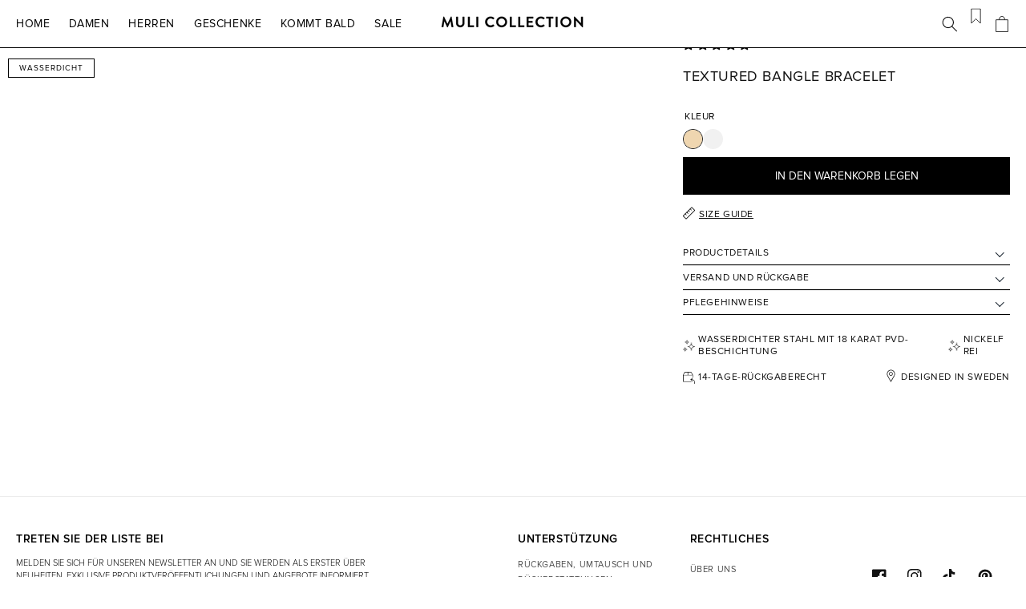

--- FILE ---
content_type: text/css
request_url: https://mulicollection.com/cdn/shop/t/52/assets/muli-collection-development.css?v=100672737575506239111762893101
body_size: 10297
content:
.w-commerce-commercecartwrapper{display:inline-block;position:relative}.w-commerce-commercecartopenlink{background-color:#3898ec;border-radius:0/0px;border-bottom-width:0px;border-left-width:0px;border-right-width:0px;border-top-width:0px;color:#fff;cursor:pointer;padding:9px 15px;text-decoration:none;display:flex;align-items:center;-webkit-appearance:none;-moz-appearance:none;appearance:none}.w-commerce-commercecartopenlinkcount{display:inline-block;height:18px;min-width:18px;margin-left:8px;padding-right:6px;padding-left:6px;border-radius:9px;background-color:#fff;color:#3898ec;font-size:11px;line-height:18px;font-weight:700;text-align:center}.w-commerce-commercecartcontainerwrapper{position:fixed;left:0;top:0;right:0;bottom:0;z-index:1001;background-color:#000c}.w-commerce-commercecartcontainerwrapper--cartType-modal{display:flex;flex-direction:column;justify-content:center;align-items:center}.w-commerce-commercecartcontainerwrapper--cartType-leftSidebar{display:flex;flex-direction:row;justify-content:flex-start;align-items:stretch}.w-commerce-commercecartcontainerwrapper--cartType-rightSidebar{display:flex;flex-direction:row;justify-content:flex-end;align-items:stretch}.w-commerce-commercecartcontainerwrapper--cartType-leftDropdown{position:absolute;top:100%;left:0;right:auto;bottom:auto;background-color:transparent}.w-commerce-commercecartcontainerwrapper--cartType-rightDropdown{position:absolute;left:auto;top:100%;right:0;bottom:auto;background-color:transparent}.w-commerce-commercecartcontainer{display:flex;width:100%;max-width:480px;min-width:320px;flex-direction:column;overflow:auto;background-color:#fff;box-shadow:0 5px 25px #00000040}.w-commerce-commercecartheader{position:relative;display:flex;padding:16px 24px;justify-content:space-between;flex-grow:0;flex-shrink:0;flex-basis:auto;border-bottom-width:1px;border-bottom-style:solid;border-bottom-color:#e6e6e6;align-items:center}.w-commerce-commercecartheading{margin-top:0;margin-bottom:0;padding-left:0;padding-right:0}.w-commerce-commercecartcloselink{width:16px;height:16px}.w-commerce-commercecartformwrapper{display:flex;flex-direction:column;flex-grow:1;flex-shrink:1;flex-basis:0%}.w-commerce-commercecartform{display:flex;flex-direction:column;justify-content:flex-start;flex-grow:1;flex-shrink:1;flex-basis:0%}.w-commerce-commercecartlist{overflow:auto;padding:12px 24px;flex-grow:1;flex-shrink:1;flex-basis:0%;-webkit-overflow-scrolling:touch}.w-commerce-commercecartitem{display:flex;padding-top:12px;padding-bottom:12px;align-items:flex-start}.w-commerce-commercecartitemimage{width:60px;height:0%}.w-commerce-commercecartiteminfo{display:flex;margin-right:16px;margin-left:16px;flex-direction:column;flex-grow:1;flex-shrink:1;flex-basis:0%}.w-commerce-commercecartproductname{font-weight:700}.w-commerce-commercecartoptionlist{text-decoration:none;padding-left:0;margin-bottom:0;list-style-type:none}.w-commerce-commercecartquantity{background-color:#fafafa;border-top-style:solid;border-top-width:1px;border-top-color:#ddd;border-right-style:solid;border-right-width:1px;border-right-color:#ddd;border-bottom-style:solid;border-bottom-width:1px;border-bottom-color:#ddd;border-left-style:solid;border-left-width:1px;border-left-color:#ddd;border-radius:3px;display:block;height:38px;line-height:20px;margin-bottom:10px;padding:8px 6px 8px 12px;width:60px;-webkit-appearance:none;-moz-appearance:none;appearance:none}.w-commerce-commercecartquantity::-moz-placeholder{color:#999}.w-commerce-commercecartquantity::-ms-input-placeholder{color:#999}.w-commerce-commercecartquantity::placeholder{color:#999}.w-commerce-commercecartquantity:focus{border-top-color:#3898ec;border-right-color:#3898ec;border-bottom-color:#3898ec;border-left-color:#3898ec;outline-style:none}.w-commerce-commercecartfooter{display:flex;padding:16px 24px 24px;flex-direction:column;flex-grow:0;flex-shrink:0;flex-basis:auto;border-top-style:solid;border-top-width:1px;border-top-color:#e6e6e6}.w-commerce-commercecartlineitem{display:flex;margin-bottom:16px;justify-content:space-between;align-items:baseline;flex-grow:0;flex-shrink:0;flex-basis:auto}.w-commerce-commercecartordervalue{font-weight:700}.w-commerce-commercecartapplepaybutton{background-color:#000;border-radius:2px;border-bottom-width:0px;border-left-width:0px;border-right-width:0px;border-top-width:0px;color:#fff;cursor:pointer;padding:0;text-decoration:none;display:flex;align-items:center;-webkit-appearance:none;-moz-appearance:none;appearance:none;margin-bottom:8px;height:38px;min-height:30px}.w-commerce-commercecartapplepayicon{width:100%;height:50%;min-height:20px}.w-commerce-commercecartquickcheckoutbutton{background-color:#000;border-radius:2px;border-bottom-width:0px;border-left-width:0px;border-right-width:0px;border-top-width:0px;color:#fff;cursor:pointer;padding:0 15px;text-decoration:none;display:flex;align-items:center;-webkit-appearance:none;-moz-appearance:none;appearance:none;justify-content:center;margin-bottom:8px;height:38px}.w-commerce-commercequickcheckoutgoogleicon,.w-commerce-commercequickcheckoutmicrosofticon{display:block;margin-right:8px}.w-commerce-commercecartcheckoutbutton{background-color:#3898ec;border-radius:2px;border-bottom-width:0px;border-left-width:0px;border-right-width:0px;border-top-width:0px;color:#fff;cursor:pointer;padding:9px 15px;text-decoration:none;display:block;align-items:center;-webkit-appearance:none;-moz-appearance:none;appearance:none;text-align:center}.w-commerce-commercecartemptystate{display:flex;padding-top:100px;padding-bottom:100px;justify-content:center;align-items:center;flex-grow:1;flex-shrink:1;flex-basis:0%}.w-commerce-commercecarterrorstate{margin:0 24px 24px;padding:10px;flex-grow:0;flex-shrink:0;flex-basis:auto;background-color:#ffdede}.w-layout-grid{display:-ms-grid;display:grid;grid-auto-columns:1fr;-ms-grid-columns:1fr 1fr;grid-template-columns:1fr 1fr;-ms-grid-rows:auto auto;grid-template-rows:auto auto;grid-row-gap:16px;grid-column-gap:16px}.w-commerce-commercecheckoutformcontainer{width:100%;min-height:100vh;padding:20px;background-color:#f5f5f5}.w-commerce-commercelayoutcontainer{display:flex;align-items:flex-start;justify-content:center}.w-commerce-commercelayoutmain{flex-basis:800px;flex-grow:0;flex-shrink:1;margin-right:20px}.w-commerce-commercecheckoutcustomerinfowrapper{margin-bottom:20px}.w-commerce-commercecheckoutblockheader{display:flex;justify-content:space-between;align-items:baseline;padding:4px 20px;border-top-style:solid;border-top-width:1px;border-top-color:#e6e6e6;border-bottom-style:solid;border-bottom-width:1px;border-bottom-color:#e6e6e6;border-right-style:solid;border-right-width:1px;border-right-color:#e6e6e6;border-left-style:solid;border-left-width:1px;border-left-color:#e6e6e6;background-color:#fff}.w-commerce-commercecheckoutblockcontent{padding:20px;border-bottom-style:solid;border-bottom-width:1px;border-bottom-color:#e6e6e6;border-right-style:solid;border-right-width:1px;border-right-color:#e6e6e6;border-left-style:solid;border-left-width:1px;border-left-color:#e6e6e6;background-color:#fff}.w-commerce-commercecheckoutlabel{margin-bottom:8px}.w-commerce-commercecheckoutemailinput{background-color:#fafafa;border-top-style:solid;border-top-width:1px;border-top-color:#ddd;border-right-style:solid;border-right-width:1px;border-right-color:#ddd;border-bottom-style:solid;border-bottom-width:1px;border-bottom-color:#ddd;border-left-style:solid;border-left-width:1px;border-left-color:#ddd;border-radius:3px;display:block;height:38px;line-height:20px;margin-bottom:0;padding:8px 12px;width:100%;-webkit-appearance:none;-moz-appearance:none;appearance:none}.w-commerce-commercecheckoutemailinput::-moz-placeholder{color:#999}.w-commerce-commercecheckoutemailinput::-ms-input-placeholder{color:#999}.w-commerce-commercecheckoutemailinput::placeholder{color:#999}.w-commerce-commercecheckoutemailinput:focus{border-top-color:#3898ec;border-right-color:#3898ec;border-bottom-color:#3898ec;border-left-color:#3898ec;outline-style:none}.w-commerce-commercecheckoutshippingaddresswrapper{margin-bottom:20px}.w-commerce-commercecheckoutshippingfullname{background-color:#fafafa;border-top-style:solid;border-top-width:1px;border-top-color:#ddd;border-right-style:solid;border-right-width:1px;border-right-color:#ddd;border-bottom-style:solid;border-bottom-width:1px;border-bottom-color:#ddd;border-left-style:solid;border-left-width:1px;border-left-color:#ddd;border-radius:3px;display:block;height:38px;line-height:20px;margin-bottom:16px;padding:8px 12px;width:100%;-webkit-appearance:none;-moz-appearance:none;appearance:none}.w-commerce-commercecheckoutshippingfullname::-moz-placeholder{color:#999}.w-commerce-commercecheckoutshippingfullname::-ms-input-placeholder{color:#999}.w-commerce-commercecheckoutshippingfullname::placeholder{color:#999}.w-commerce-commercecheckoutshippingfullname:focus{border-top-color:#3898ec;border-right-color:#3898ec;border-bottom-color:#3898ec;border-left-color:#3898ec;outline-style:none}.w-commerce-commercecheckoutshippingstreetaddress{background-color:#fafafa;border-top-style:solid;border-top-width:1px;border-top-color:#ddd;border-right-style:solid;border-right-width:1px;border-right-color:#ddd;border-bottom-style:solid;border-bottom-width:1px;border-bottom-color:#ddd;border-left-style:solid;border-left-width:1px;border-left-color:#ddd;border-radius:3px;display:block;height:38px;line-height:20px;margin-bottom:16px;padding:8px 12px;width:100%;-webkit-appearance:none;-moz-appearance:none;appearance:none}.w-commerce-commercecheckoutshippingstreetaddress::-moz-placeholder{color:#999}.w-commerce-commercecheckoutshippingstreetaddress::-ms-input-placeholder{color:#999}.w-commerce-commercecheckoutshippingstreetaddress::placeholder{color:#999}.w-commerce-commercecheckoutshippingstreetaddress:focus{border-top-color:#3898ec;border-right-color:#3898ec;border-bottom-color:#3898ec;border-left-color:#3898ec;outline-style:none}.w-commerce-commercecheckoutshippingstreetaddressoptional{background-color:#fafafa;border-top-style:solid;border-top-width:1px;border-top-color:#ddd;border-right-style:solid;border-right-width:1px;border-right-color:#ddd;border-bottom-style:solid;border-bottom-width:1px;border-bottom-color:#ddd;border-left-style:solid;border-left-width:1px;border-left-color:#ddd;border-radius:3px;display:block;height:38px;line-height:20px;margin-bottom:16px;padding:8px 12px;width:100%;-webkit-appearance:none;-moz-appearance:none;appearance:none}.w-commerce-commercecheckoutshippingstreetaddressoptional::-moz-placeholder{color:#999}.w-commerce-commercecheckoutshippingstreetaddressoptional::-ms-input-placeholder{color:#999}.w-commerce-commercecheckoutshippingstreetaddressoptional::placeholder{color:#999}.w-commerce-commercecheckoutshippingstreetaddressoptional:focus{border-top-color:#3898ec;border-right-color:#3898ec;border-bottom-color:#3898ec;border-left-color:#3898ec;outline-style:none}.w-commerce-commercecheckoutrow{display:flex;margin-right:-8px;margin-left:-8px}.w-commerce-commercecheckoutcolumn{padding-right:8px;padding-left:8px;flex-grow:1;flex-shrink:1;flex-basis:0%}.w-commerce-commercecheckoutshippingcity{background-color:#fafafa;border-top-style:solid;border-top-width:1px;border-top-color:#ddd;border-right-style:solid;border-right-width:1px;border-right-color:#ddd;border-bottom-style:solid;border-bottom-width:1px;border-bottom-color:#ddd;border-left-style:solid;border-left-width:1px;border-left-color:#ddd;border-radius:3px;display:block;height:38px;line-height:20px;margin-bottom:16px;padding:8px 12px;width:100%;-webkit-appearance:none;-moz-appearance:none;appearance:none}.w-commerce-commercecheckoutshippingcity::-moz-placeholder{color:#999}.w-commerce-commercecheckoutshippingcity::-ms-input-placeholder{color:#999}.w-commerce-commercecheckoutshippingcity::placeholder{color:#999}.w-commerce-commercecheckoutshippingcity:focus{border-top-color:#3898ec;border-right-color:#3898ec;border-bottom-color:#3898ec;border-left-color:#3898ec;outline-style:none}.w-commerce-commercecheckoutshippingstateprovince{background-color:#fafafa;border-top-style:solid;border-top-width:1px;border-top-color:#ddd;border-right-style:solid;border-right-width:1px;border-right-color:#ddd;border-bottom-style:solid;border-bottom-width:1px;border-bottom-color:#ddd;border-left-style:solid;border-left-width:1px;border-left-color:#ddd;border-radius:3px;display:block;height:38px;line-height:20px;margin-bottom:16px;padding:8px 12px;width:100%;-webkit-appearance:none;-moz-appearance:none;appearance:none}.w-commerce-commercecheckoutshippingstateprovince::-moz-placeholder{color:#999}.w-commerce-commercecheckoutshippingstateprovince::-ms-input-placeholder{color:#999}.w-commerce-commercecheckoutshippingstateprovince::placeholder{color:#999}.w-commerce-commercecheckoutshippingstateprovince:focus{border-top-color:#3898ec;border-right-color:#3898ec;border-bottom-color:#3898ec;border-left-color:#3898ec;outline-style:none}.w-commerce-commercecheckoutshippingzippostalcode{background-color:#fafafa;border-top-style:solid;border-top-width:1px;border-top-color:#ddd;border-right-style:solid;border-right-width:1px;border-right-color:#ddd;border-bottom-style:solid;border-bottom-width:1px;border-bottom-color:#ddd;border-left-style:solid;border-left-width:1px;border-left-color:#ddd;border-radius:3px;display:block;height:38px;line-height:20px;margin-bottom:16px;padding:8px 12px;width:100%;-webkit-appearance:none;-moz-appearance:none;appearance:none}.w-commerce-commercecheckoutshippingzippostalcode::-moz-placeholder{color:#999}.w-commerce-commercecheckoutshippingzippostalcode::-ms-input-placeholder{color:#999}.w-commerce-commercecheckoutshippingzippostalcode::placeholder{color:#999}.w-commerce-commercecheckoutshippingzippostalcode:focus{border-top-color:#3898ec;border-right-color:#3898ec;border-bottom-color:#3898ec;border-left-color:#3898ec;outline-style:none}.w-commerce-commercecheckoutshippingcountryselector{background-color:#fafafa;border-top-style:solid;border-top-width:1px;border-top-color:#ddd;border-right-style:solid;border-right-width:1px;border-right-color:#ddd;border-bottom-style:solid;border-bottom-width:1px;border-bottom-color:#ddd;border-left-style:solid;border-left-width:1px;border-left-color:#ddd;border-radius:3px;display:block;height:38px;line-height:20px;margin-bottom:0;padding:8px 12px;width:100%;-webkit-appearance:none;-moz-appearance:none;appearance:none}.w-commerce-commercecheckoutshippingcountryselector::-moz-placeholder{color:#999}.w-commerce-commercecheckoutshippingcountryselector::-ms-input-placeholder{color:#999}.w-commerce-commercecheckoutshippingcountryselector::placeholder{color:#999}.w-commerce-commercecheckoutshippingcountryselector:focus{border-top-color:#3898ec;border-right-color:#3898ec;border-bottom-color:#3898ec;border-left-color:#3898ec;outline-style:none}.w-commerce-commercecheckoutshippingmethodswrapper{margin-bottom:20px}.w-commerce-commercecheckoutshippingmethodslist{border-left-color:#e6e6e6;border-left-width:1px;border-left-style:solid;border-right-color:#e6e6e6;border-right-width:1px;border-right-style:solid}.w-commerce-commercecheckoutshippingmethoditem{padding:16px;font-weight:400;display:flex;flex-direction:row;border-bottom-color:#e6e6e6;border-bottom-width:1px;border-bottom-style:solid;margin-bottom:0;background-color:#fff;align-items:baseline}.w-commerce-commercecheckoutshippingmethoddescriptionblock{margin-left:12px;margin-right:12px;display:flex;flex-direction:column;flex-grow:1}.w-commerce-commerceboldtextblock{font-weight:700}.w-commerce-commercecheckoutshippingmethodsemptystate{text-align:center;padding:64px 16px;border-left-style:solid;border-left-width:1px;border-left-color:#e6e6e6;border-right-style:solid;border-right-width:1px;border-right-color:#e6e6e6;border-bottom-style:solid;border-bottom-width:1px;border-bottom-color:#e6e6e6;background-color:#fff}.w-commerce-commercecheckoutpaymentinfowrapper{margin-bottom:20px}.w-commerce-commercecheckoutcardnumber{background-color:#fafafa;border-top-style:solid;border-top-width:1px;border-top-color:#ddd;border-right-style:solid;border-right-width:1px;border-right-color:#ddd;border-bottom-style:solid;border-bottom-width:1px;border-bottom-color:#ddd;border-left-style:solid;border-left-width:1px;border-left-color:#ddd;border-radius:3px;display:block;height:38px;line-height:20px;margin-bottom:16px;padding:8px 12px;width:100%;-webkit-appearance:none;-moz-appearance:none;appearance:none;cursor:text}.w-commerce-commercecheckoutcardnumber::-moz-placeholder{color:#999}.w-commerce-commercecheckoutcardnumber::-ms-input-placeholder{color:#999}.w-commerce-commercecheckoutcardnumber::placeholder{color:#999}.w-commerce-commercecheckoutcardnumber:focus{border-top-color:#3898ec;border-right-color:#3898ec;border-bottom-color:#3898ec;border-left-color:#3898ec;outline-style:none}.w-commerce-commercecheckoutcardnumber.-wfp-focus{border-top-color:#3898ec;border-right-color:#3898ec;border-bottom-color:#3898ec;border-left-color:#3898ec;outline-style:none}.w-commerce-commercecheckoutcardexpirationdate{background-color:#fafafa;border-top-style:solid;border-top-width:1px;border-top-color:#ddd;border-right-style:solid;border-right-width:1px;border-right-color:#ddd;border-bottom-style:solid;border-bottom-width:1px;border-bottom-color:#ddd;border-left-style:solid;border-left-width:1px;border-left-color:#ddd;border-radius:3px;display:block;height:38px;line-height:20px;margin-bottom:16px;padding:8px 12px;width:100%;-webkit-appearance:none;-moz-appearance:none;appearance:none;cursor:text}.w-commerce-commercecheckoutcardexpirationdate::-moz-placeholder{color:#999}.w-commerce-commercecheckoutcardexpirationdate::-ms-input-placeholder{color:#999}.w-commerce-commercecheckoutcardexpirationdate::placeholder{color:#999}.w-commerce-commercecheckoutcardexpirationdate:focus{border-top-color:#3898ec;border-right-color:#3898ec;border-bottom-color:#3898ec;border-left-color:#3898ec;outline-style:none}.w-commerce-commercecheckoutcardexpirationdate.-wfp-focus{border-top-color:#3898ec;border-right-color:#3898ec;border-bottom-color:#3898ec;border-left-color:#3898ec;outline-style:none}.w-commerce-commercecheckoutcardsecuritycode{background-color:#fafafa;border-top-style:solid;border-top-width:1px;border-top-color:#ddd;border-right-style:solid;border-right-width:1px;border-right-color:#ddd;border-bottom-style:solid;border-bottom-width:1px;border-bottom-color:#ddd;border-left-style:solid;border-left-width:1px;border-left-color:#ddd;border-radius:3px;display:block;height:38px;line-height:20px;margin-bottom:16px;padding:8px 12px;width:100%;-webkit-appearance:none;-moz-appearance:none;appearance:none;cursor:text}.w-commerce-commercecheckoutcardsecuritycode::-moz-placeholder{color:#999}.w-commerce-commercecheckoutcardsecuritycode::-ms-input-placeholder{color:#999}.w-commerce-commercecheckoutcardsecuritycode::placeholder{color:#999}.w-commerce-commercecheckoutcardsecuritycode:focus{border-top-color:#3898ec;border-right-color:#3898ec;border-bottom-color:#3898ec;border-left-color:#3898ec;outline-style:none}.w-commerce-commercecheckoutcardsecuritycode.-wfp-focus{border-top-color:#3898ec;border-right-color:#3898ec;border-bottom-color:#3898ec;border-left-color:#3898ec;outline-style:none}.w-commerce-commercecheckoutbillingaddresstogglewrapper{display:flex;flex-direction:row}.w-commerce-commercecheckoutbillingaddresstogglecheckbox{margin-top:4px}.w-commerce-commercecheckoutbillingaddresstogglelabel{font-weight:400;margin-left:8px}.w-commerce-commercecheckoutbillingaddresswrapper{margin-top:16px;margin-bottom:20px}.w-commerce-commercecheckoutbillingfullname{background-color:#fafafa;border-top-style:solid;border-top-width:1px;border-top-color:#ddd;border-right-style:solid;border-right-width:1px;border-right-color:#ddd;border-bottom-style:solid;border-bottom-width:1px;border-bottom-color:#ddd;border-left-style:solid;border-left-width:1px;border-left-color:#ddd;border-radius:3px;display:block;height:38px;line-height:20px;margin-bottom:16px;padding:8px 12px;width:100%;-webkit-appearance:none;-moz-appearance:none;appearance:none}.w-commerce-commercecheckoutbillingfullname::-moz-placeholder{color:#999}.w-commerce-commercecheckoutbillingfullname::-ms-input-placeholder{color:#999}.w-commerce-commercecheckoutbillingfullname::placeholder{color:#999}.w-commerce-commercecheckoutbillingfullname:focus{border-top-color:#3898ec;border-right-color:#3898ec;border-bottom-color:#3898ec;border-left-color:#3898ec;outline-style:none}.w-commerce-commercecheckoutbillingstreetaddress{background-color:#fafafa;border-top-style:solid;border-top-width:1px;border-top-color:#ddd;border-right-style:solid;border-right-width:1px;border-right-color:#ddd;border-bottom-style:solid;border-bottom-width:1px;border-bottom-color:#ddd;border-left-style:solid;border-left-width:1px;border-left-color:#ddd;border-radius:3px;display:block;height:38px;line-height:20px;margin-bottom:16px;padding:8px 12px;width:100%;-webkit-appearance:none;-moz-appearance:none;appearance:none}.w-commerce-commercecheckoutbillingstreetaddress::-moz-placeholder{color:#999}.w-commerce-commercecheckoutbillingstreetaddress::-ms-input-placeholder{color:#999}.w-commerce-commercecheckoutbillingstreetaddress::placeholder{color:#999}.w-commerce-commercecheckoutbillingstreetaddress:focus{border-top-color:#3898ec;border-right-color:#3898ec;border-bottom-color:#3898ec;border-left-color:#3898ec;outline-style:none}.w-slider-mask{z-index:1;height:100%;white-space:nowrap;display:block;position:relative;left:0;right:0;overflow:hidden}.w-slide{vertical-align:top;width:100%;height:100%;white-space:normal;text-align:left;display:inline-block;position:relative}.w-slider{height:300px;text-align:center;clear:both;-webkit-tap-highlight-color:rgba(0,0,0,0);tap-highlight-color:rgba(0,0,0,0);background:#ddd;position:relative}.slider-menu-arrow{width:30px;height:30px;top:auto;bottom:-35px;left:auto;right:0%}.w-slider-arrow-left,.w-slider-arrow-right{width:80px;cursor:pointer;color:#fff;-webkit-tap-highlight-color:rgba(0,0,0,0);tap-highlight-color:rgba(0,0,0,0);-webkit-user-select:none;-ms-user-select:none;user-select:none;margin:auto;position:absolute;top:0;bottom:0;left:0;right:0}.w-slider-arrow-left{z-index:3}.w-slider-arrow-right{z-index:4}.w-commerce-commercecheckoutbillingstreetaddressoptional{background-color:#fafafa;border-top-style:solid;border-top-width:1px;border-top-color:#ddd;border-right-style:solid;border-right-width:1px;border-right-color:#ddd;border-bottom-style:solid;border-bottom-width:1px;border-bottom-color:#ddd;border-left-style:solid;border-left-width:1px;border-left-color:#ddd;border-radius:3px;display:block;height:38px;line-height:20px;margin-bottom:16px;padding:8px 12px;width:100%;-webkit-appearance:none;-moz-appearance:none;appearance:none}.w-commerce-commercecheckoutbillingstreetaddressoptional::-moz-placeholder{color:#999}.w-commerce-commercecheckoutbillingstreetaddressoptional::-ms-input-placeholder{color:#999}.w-commerce-commercecheckoutbillingstreetaddressoptional::placeholder{color:#999}.w-commerce-commercecheckoutbillingstreetaddressoptional:focus{border-top-color:#3898ec;border-right-color:#3898ec;border-bottom-color:#3898ec;border-left-color:#3898ec;outline-style:none}.w-commerce-commercecheckoutbillingcity{background-color:#fafafa;border-top-style:solid;border-top-width:1px;border-top-color:#ddd;border-right-style:solid;border-right-width:1px;border-right-color:#ddd;border-bottom-style:solid;border-bottom-width:1px;border-bottom-color:#ddd;border-left-style:solid;border-left-width:1px;border-left-color:#ddd;border-radius:3px;display:block;height:38px;line-height:20px;margin-bottom:16px;padding:8px 12px;width:100%;-webkit-appearance:none;-moz-appearance:none;appearance:none}.w-commerce-commercecheckoutbillingcity::-moz-placeholder{color:#999}.w-commerce-commercecheckoutbillingcity::-ms-input-placeholder{color:#999}.w-commerce-commercecheckoutbillingcity::placeholder{color:#999}.w-commerce-commercecheckoutbillingcity:focus{border-top-color:#3898ec;border-right-color:#3898ec;border-bottom-color:#3898ec;border-left-color:#3898ec;outline-style:none}.w-commerce-commercecheckoutbillingstateprovince{background-color:#fafafa;border-top-style:solid;border-top-width:1px;border-top-color:#ddd;border-right-style:solid;border-right-width:1px;border-right-color:#ddd;border-bottom-style:solid;border-bottom-width:1px;border-bottom-color:#ddd;border-left-style:solid;border-left-width:1px;border-left-color:#ddd;border-radius:3px;display:block;height:38px;line-height:20px;margin-bottom:16px;padding:8px 12px;width:100%;-webkit-appearance:none;-moz-appearance:none;appearance:none}.w-commerce-commercecheckoutbillingstateprovince::-moz-placeholder{color:#999}.w-commerce-commercecheckoutbillingstateprovince::-ms-input-placeholder{color:#999}.w-commerce-commercecheckoutbillingstateprovince::placeholder{color:#999}.w-commerce-commercecheckoutbillingstateprovince:focus{border-top-color:#3898ec;border-right-color:#3898ec;border-bottom-color:#3898ec;border-left-color:#3898ec;outline-style:none}.w-commerce-commercecheckoutbillingzippostalcode{background-color:#fafafa;border-top-style:solid;border-top-width:1px;border-top-color:#ddd;border-right-style:solid;border-right-width:1px;border-right-color:#ddd;border-bottom-style:solid;border-bottom-width:1px;border-bottom-color:#ddd;border-left-style:solid;border-left-width:1px;border-left-color:#ddd;border-radius:3px;display:block;height:38px;line-height:20px;margin-bottom:16px;padding:8px 12px;width:100%;-webkit-appearance:none;-moz-appearance:none;appearance:none}.w-commerce-commercecheckoutbillingzippostalcode::-moz-placeholder{color:#999}.w-commerce-commercecheckoutbillingzippostalcode::-ms-input-placeholder{color:#999}.w-commerce-commercecheckoutbillingzippostalcode::placeholder{color:#999}.w-commerce-commercecheckoutbillingzippostalcode:focus{border-top-color:#3898ec;border-right-color:#3898ec;border-bottom-color:#3898ec;border-left-color:#3898ec;outline-style:none}.w-commerce-commercecheckoutbillingcountryselector{background-color:#fafafa;border-top-style:solid;border-top-width:1px;border-top-color:#ddd;border-right-style:solid;border-right-width:1px;border-right-color:#ddd;border-bottom-style:solid;border-bottom-width:1px;border-bottom-color:#ddd;border-left-style:solid;border-left-width:1px;border-left-color:#ddd;border-radius:3px;display:block;height:38px;line-height:20px;margin-bottom:0;padding:8px 12px;width:100%;-webkit-appearance:none;-moz-appearance:none;appearance:none}.w-commerce-commercecheckoutbillingcountryselector::-moz-placeholder{color:#999}.w-commerce-commercecheckoutbillingcountryselector::-ms-input-placeholder{color:#999}.w-commerce-commercecheckoutbillingcountryselector::placeholder{color:#999}.w-commerce-commercecheckoutbillingcountryselector:focus{border-top-color:#3898ec;border-right-color:#3898ec;border-bottom-color:#3898ec;border-left-color:#3898ec;outline-style:none}.w-commerce-commercecheckoutorderitemswrapper{margin-bottom:20px}.w-commerce-commercecheckoutsummaryblockheader{display:flex;justify-content:space-between;align-items:baseline;padding:4px 20px;border-top-style:solid;border-top-width:1px;border-top-color:#e6e6e6;border-bottom-style:solid;border-bottom-width:1px;border-bottom-color:#e6e6e6;border-right-style:solid;border-right-width:1px;border-right-color:#e6e6e6;border-left-style:solid;border-left-width:1px;border-left-color:#e6e6e6;background-color:#fff}.w-commerce-commercecheckoutorderitemslist{margin-bottom:-20px}.w-commerce-commercecheckoutorderitem{margin-bottom:20px;display:flex}.w-commerce-commercecheckoutorderitemdescriptionwrapper{margin-left:16px;margin-right:16px;flex-grow:1}.w-commerce-commercecheckoutorderitemquantitywrapper{display:flex;white-space:pre-wrap}.w-commerce-commercecheckoutorderitemoptionlist{text-decoration:none;padding-left:0;margin-bottom:0;list-style-type:none}.w-commerce-commercelayoutsidebar{flex-basis:320px;flex-grow:0;flex-shrink:0;position:-webkit-sticky;position:sticky;top:20px}.w-commerce-commercecheckoutordersummarywrapper{margin-bottom:20px}.w-commerce-commercecheckoutsummarylineitem,.w-commerce-commercecheckoutordersummaryextraitemslistitem{display:flex;flex-direction:row;margin-bottom:8px;justify-content:space-between}.w-commerce-commercecheckoutsummarytotal{font-weight:700}.w-commerce-commercecheckoutplaceorderbutton{background-color:#3898ec;border-radius:3px;border-bottom-width:0px;border-left-width:0px;border-right-width:0px;border-top-width:0px;color:#fff;cursor:pointer;padding:9px 15px;text-decoration:none;display:block;align-items:center;-webkit-appearance:none;-moz-appearance:none;appearance:none;margin-bottom:20px;text-align:center}.w-commerce-commercecheckouterrorstate{margin-top:16px;margin-bottom:16px;padding:10px 16px;background-color:#ffdede}.w-commerce-commercepaypalcheckoutformcontainer{width:100%;min-height:100vh;padding:20px;background-color:#f5f5f5}.w-commerce-commercecheckoutcustomerinfosummarywrapper{margin-bottom:20px}.w-commerce-commercecheckoutsummaryitem,.w-commerce-commercecheckoutsummarylabel{margin-bottom:8px}.w-commerce-commercecheckoutsummaryflexboxdiv{display:flex;flex-direction:row;justify-content:flex-start}.w-commerce-commercecheckoutsummarytextspacingondiv{margin-right:.33em}.w-commerce-commercecheckoutpaymentsummarywrapper{margin-bottom:20px}.w-commerce-commercepaypalcheckouterrorstate{margin-top:16px;margin-bottom:16px;padding:10px 16px;background-color:#ffdede}.w-commerce-commerceorderconfirmationcontainer{width:100%;min-height:100vh;padding:20px;background-color:#f5f5f5}.w-commerce-commercecheckoutshippingsummarywrapper{margin-bottom:20px}@media screen and (max-width: 767px){.w-commerce-commercelayoutcontainer{flex-direction:column;align-items:stretch}.w-commerce-commercelayoutmain{margin-right:0;flex-basis:auto}.w-commerce-commercelayoutsidebar{flex-basis:auto}}@media screen and (max-width: 479px){.w-commerce-commercecartcontainerwrapper--cartType-modal{flex-direction:row;justify-content:center;align-items:stretch}.w-commerce-commercecartcontainerwrapper--cartType-leftDropdown,.w-commerce-commercecartcontainerwrapper--cartType-rightDropdown{position:fixed;top:0;right:0;bottom:0;left:0;display:flex;flex-direction:row;justify-content:center;align-items:stretch}.w-commerce-commercecartquantity,.w-commerce-commercecheckoutemailinput,.w-commerce-commercecheckoutshippingfullname,.w-commerce-commercecheckoutshippingstreetaddress,.w-commerce-commercecheckoutshippingstreetaddressoptional{font-size:16px}.w-commerce-commercecheckoutrow{flex-direction:column}.w-commerce-commercecheckoutshippingcity,.w-commerce-commercecheckoutshippingstateprovince,.w-commerce-commercecheckoutshippingzippostalcode,.w-commerce-commercecheckoutshippingcountryselector,.w-commerce-commercecheckoutcardnumber,.w-commerce-commercecheckoutcardexpirationdate,.w-commerce-commercecheckoutcardsecuritycode,.w-commerce-commercecheckoutbillingfullname,.w-commerce-commercecheckoutbillingstreetaddress,.w-commerce-commercecheckoutbillingstreetaddressoptional,.w-commerce-commercecheckoutbillingcity,.w-commerce-commercecheckoutbillingstateprovince,.w-commerce-commercecheckoutbillingzippostalcode,.w-commerce-commercecheckoutbillingcountryselector{font-size:16px}}.section.first-section{padding-top:60px}.hundred-hundred{width:100vw;height:100vh}.hundred-hundred.vert-center-center{position:relative;z-index:0;display:flex;flex-direction:column;justify-content:center;align-items:center}.hundred-hundred.vert-bot-center{position:relative;display:flex;padding-bottom:40px;flex-direction:column;justify-content:flex-end;align-items:center}.hero-container{position:relative;display:flex;flex-direction:column;justify-content:center;align-items:center;grid-row-gap:20px}.hero-container.notmain{grid-row-gap:10px}.body{font-family:Proxima nova,sans-serif;color:#000;text-transform:uppercase}.h1{margin-top:0;margin-bottom:0;color:#fff;font-size:48px;line-height:1;font-weight:600}.bg-absolute{position:absolute;left:0%;top:0%;right:0%;bottom:0%;z-index:-1;width:100%;height:100%;-o-object-fit:cover;object-fit:cover}.bg-absolute.hidden{display:none}.light-14.white{color:#fff;line-height:1}.light-14.light{font-weight:300}.button{margin-top:0;height:44px;width:200px;background-color:#fff;transition:all .35s ease;color:#000;line-height:1;font-weight:400;text-transform:uppercase}.button:hover{background-color:#000;color:#fff}.button.hero{margin-top:10px}.nav{position:fixed;left:0%;top:0%;right:0%;bottom:auto;z-index:9999;background-color:#fff}.nav-desktop{display:-ms-grid;display:grid;height:60px;justify-content:space-between;align-items:center;grid-auto-columns:1fr;grid-column-gap:16px;grid-row-gap:16px;-ms-grid-columns:1fr 1fr 1fr;grid-template-columns:1fr 1fr 1fr;-ms-grid-rows:auto;grid-template-rows:auto}.nav-mobile{display:none}.menu-links{display:flex;grid-column-gap:30px}.horizontal-padding{padding-right:20px;padding-left:20px}.horizontal-padding.aline{border-bottom:.5px solid #000}.header-wrapper header{height:60px}.horizontal-padding._100{height:100%}.linkouter{text-decoration:none;position:relative;display:inline-block;padding-bottom:2px;color:#000;line-height:1.3;font-size:12px}.linkouter-flex{display:flex!important;text-decoration:none;position:relative;padding-bottom:2px;color:#000;line-height:1.2;align-items:center;font-size:12px}.linkouter-flex .div-block:before{content:"";position:absolute;left:0;bottom:0;width:0%;height:.5px;background-color:#000;transition:width .3s ease-in-out}.linkouter-flex:hover .div-block:before{width:100%}.linkouter-flex.dropdowntrigger{grid-column-gap:20px}.linkouter-flex.inner{height:0%}.linkouter-flex.semi{font-weight:600}.linkouter:before{content:"";position:absolute;left:0;bottom:0;width:0%;height:.5px;background-color:#000;transition:width .3s ease-in-out}.linkouter:hover:before{width:100%}.linkouter.dropdowntrigger{grid-column-gap:20px}.linkouter.inner{height:0%}.linkouter.semi{font-weight:600}.text-block{line-height:1}.logo{max-height:90%}.icon{max-height:20px}.line{position:absolute;left:0%;top:auto;right:0%;bottom:0%;height:1px;background-color:#000}.onhover-menu{padding-top:20px;padding-bottom:20px;border-bottom:.5px solid #000}.onhover-menu.firstlink{display:block}.onhover-menu.thirdlink,.onhover-menu.secondlink{display:none}._6-grid{min-height:500px;grid-column-gap:20px;-ms-grid-columns:1fr 1fr 1fr 1fr 1fr 1fr;grid-template-columns:1fr 1fr 1fr 1fr 1fr 1fr;-ms-grid-rows:auto;grid-template-rows:auto}.vert-top-bottom{display:flex;flex-direction:column;justify-content:space-between}.link-row{display:flex;height:100%;flex-direction:column;align-items:flex-start;grid-row-gap:7px}.mega-menu .linkouter{padding-bottom:0!important}.link-row.inner{display:none;overflow:hidden;height:auto;padding-top:10px;padding-bottom:10px;padding-left:10px}.link-row.bottom{justify-content:flex-end}.link-row.searchpad{padding-top:25px}.div-block{position:relative;overflow:hidden}.plus{height:12px}.menu-slide-outer{height:90%;background-color:#fff}.slider-menu-arrow{left:auto;top:auto;right:0%;bottom:-20px;width:30px;height:30px}.slider-menu-arrow.right{width:25px;height:25px}.slider-menu-arrow.left{right:40px;width:25px;height:25px;padding:0}.menuarrw{padding:4px;-o-object-fit:contain;object-fit:contain;max-width:100%}.menu-slide-nav{display:none}.menu-slide-grid{height:100%;grid-column-gap:5px;-ms-grid-columns:1fr 1fr 1fr;grid-template-columns:1fr 1fr 1fr;-ms-grid-rows:auto;grid-template-rows:auto}.menu-slider-card{display:flex;flex-direction:column;align-items:flex-start;grid-row-gap:10px;color:#000;text-decoration:none}.menu-card-img{width:100%;min-height:100%;-o-object-fit:cover;object-fit:cover}.heightstopper-slider-card-menu{overflow:hidden;max-height:400px;min-height:380px}.dropdown-list{z-index:auto;display:none;width:100%;background-color:#fff}.dropdown-list.w--open{left:0%;top:0%;right:auto;bottom:auto;z-index:999;width:100vw;margin-top:60.5px}.ddown{position:static}.dark-slide-arrow{bottom:90px;display:flex;width:48px;height:48px;justify-content:center;align-items:center;border-style:none;border-width:1px;border-color:#e4e9ec;border-radius:100%;background-color:#080808}.product-grid{display:-ms-grid;display:grid;width:100%;grid-auto-columns:1fr;grid-row-gap:16px;-ms-grid-columns:1fr 1fr 1fr 1fr;grid-template-columns:1fr 1fr 1fr 1fr;-ms-grid-rows:auto;grid-template-rows:auto}.product-grid.mobile{-ms-grid-columns:1fr 1fr;grid-template-columns:1fr 1fr}.product-grid.mobhide{height:100%;padding-left:0}.vertical-top-left-align{display:flex;flex-direction:column;align-items:flex-start}.vertical-top-left-align._10row{grid-row-gap:10px}.vertical-top-left-align._10row.padleftright{padding-right:10px;padding-left:10px}.vertical-top-left-align._25{width:25vw}.vertical-top-left-align.top-padding{padding-top:120px}.product-card{color:#000;text-decoration:none}.product-card.search{width:25vw;border-bottom-style:none}.product-image-container{position:relative;overflow:hidden;height:33.438rem}.product-image{height:100%;padding:10px;color:#000;text-decoration:none}.textbar{display:flex;width:100%;height:45px;padding-right:15px;padding-left:15px;flex-direction:row;justify-content:flex-start;align-items:center}.dropdown-toggle{padding:0}.top-product-bar{position:relative;display:flex;justify-content:space-between;align-items:start;z-index:2;place-content:start}.top-product-bar.items-space-between{place-content:space-between!important}.top-product-bar.items-start{place-content:start!important}.reviews{display:flex;align-items:center;grid-column-gap:5px;font-size:12px}.stars{height:.8rem}.light{font-weight:300}.light._12px{font-size:12px;line-height:1}.by-creator-card{padding:3px 10px;order:2;background-color:#fff}.top-product-bar.items-start .card__badge{margin-right:10px}.top-product-bar .card__badge .badge{line-height:inherit!important;padding:2px 10px;!important}.top-product-bar .badge{font-size:10px}@media (max-width: 749px){.top-product-bar .badge{font-size:7px}}.quickaddbutton-container{position:absolute;left:0%;top:auto;right:0%;bottom:0%;display:flex;width:100%;padding-bottom:10px;justify-content:center}.quickadd-button{display:flex;width:30px;height:30px;flex-direction:column;justify-content:center;align-items:center;border-radius:100%;background-color:#fff;opacity:.5;border:0px;border-color:transparent;cursor:pointer}.image{width:50%}@media (max-width: 749px){.image{width:100%}}.product-text-container{display:flex;margin-bottom:25px;padding-top:10px;padding-right:10px;padding-left:10px;justify-content:space-between}.product-img-one{position:absolute;left:0%;top:0%;right:0%;bottom:0%;z-index:-1;background-image:url(../images/Ska\308rmavbild-2023-01-13-kl.-11.08-5.jpg);background-position:50% 50%;background-size:cover;background-repeat:no-repeat}.product-img-two{position:absolute;left:0%;top:0%;right:0%;bottom:0%;z-index:-2;background-image:url(../images/_DSC7086.jpg);background-position:50% 50%;background-size:cover}.quickadd-full{position:absolute;left:0%;top:auto;right:0%;bottom:0%;display:flex;padding-top:10px;padding-right:0;padding-left:0;flex-direction:column;justify-content:flex-start;align-items:flex-start;grid-row-gap:20px;background-color:#fff;z-index:99}.quickadd-full.desktop{display:none}.black-button{display:flex;width:100%;height:45px;flex-direction:column;justify-content:center;align-items:center;background-color:#000;color:#fff;cursor:pointer}.size-picker{width:100%;padding-right:10px;padding-left:10px}.variant-picker{display:flex;width:100%;padding-right:10px;padding-left:10px;flex-direction:column;align-items:flex-start;grid-row-gap:10px}.product-quickadd-name{display:flex;width:100%;padding-right:10px;padding-left:10px;justify-content:space-between}.variant-selector{display:flex;align-items:center;grid-column-gap:10px}.variant{width:70px;height:20px;background-color:#e0d700;cursor:pointer}.variant.two{background-color:#d0d0d0}.variant.three{background-color:#b3c9e3}.variant.selected{border:.5px solid #000}.variant2{width:70px;height:20px;background-color:#d0d0d0;cursor:pointer}.variant2.two{background-color:#d0d0d0}.variant2.three{background-color:#b3c9e3}.variant2.selected{border:.5px solid #000}.variant3{width:70px;height:20px;background-color:#b3c9e3;cursor:pointer}.variant3.two{background-color:#d0d0d0}.variant3.three{background-color:#b3c9e3}.variant3.selected{border:.5px solid #000}.close-quickadd{cursor:pointer}.semibold{font-weight:600}.semibold._20bottomspace{margin-bottom:20px}.close{height:14px;transform:rotate(-45deg)}.muli-slider_slide{position:relative;display:flex;overflow:hidden;width:40%;height:80vh;max-height:80vw;margin-right:0;padding:2em;justify-content:center;align-items:center;flex:0 0 auto;color:#fff;text-align:center}.muli-slider_slide.products{width:100%;height:auto;padding:0}.page-wrapper{position:relative;overflow:hidden;width:100%;font-size:1em}.page-wrapper.desktophide{display:none}.container{display:flex;width:100%;margin-right:auto;margin-left:auto;padding:0 0 30px;flex-direction:column;justify-content:center;align-items:flex-start}.container.top-search{overflow:hidden;width:75vw;justify-content:flex-start}.progress{position:relative;overflow:hidden;width:100%;height:.5px;margin-top:30px;margin-right:auto;margin-left:auto;background-color:#00000017}.muli-slider{display:flex;width:100%;justify-content:flex-start;align-items:center}.flickity-button{display:none}.flickity-viewport{width:100%;overflow:visible!important}.progress_fill{position:relative;width:0%;height:100%;background-color:#000;display:block!important}.parallax-inner-bar{display:flex;justify-content:space-between}.global-styles{position:fixed;left:0%;top:0%;right:0%;bottom:auto}.html{position:absolute;left:0%;top:0%;right:0%;bottom:auto;overflow:hidden;width:0px;height:0px}.image-parallax{position:absolute;left:0%;top:0%;right:auto;bottom:0%;z-index:1;width:200%;height:100%;max-width:none;-o-object-fit:cover;object-fit:cover}.parallax-slider-cont-link{cursor:pointer;position:absolute;left:0%;top:0%;right:0%;bottom:0%;z-index:99;display:flex;padding:14px;flex-direction:column;justify-content:space-between;color:#fff;text-decoration:none}.muli-slider_text{position:relative;z-index:2;font-size:9.3em;font-weight:400;letter-spacing:-.08em}._26pix{font-size:26px;line-height:1}.by-creator-text,.navbar-logo-center{display:none}.navbar-logo-center-container{z-index:5;width:1030px;max-width:100%;margin-right:auto;margin-left:auto;padding:20px;background-color:transparent}.navbar-logo-center-container.shadow-three{width:100%;max-width:1140px}.container-2{width:100%;max-width:940px;margin-right:auto;margin-left:auto}.navbar-wrapper-three{position:relative;display:flex;justify-content:center;align-items:center}.navbar-brand-three{position:absolute;z-index:5}.nav-menu-wrapper-three{width:100%}.nav-menu-three{display:flex;margin-bottom:0;justify-content:space-between;align-items:center}.nav-menu-block{display:flex;margin-bottom:0;justify-content:center;align-items:center}.nav-link{margin-right:5px;margin-left:5px;padding:5px 10px;color:#1a1b1f;font-size:14px;line-height:20px;letter-spacing:.25px;text-decoration:none}.nav-link:hover{color:#1a1b1fbf}.nav-link:focus-visible{border-radius:4px;outline-color:#0050bd;outline-offset:0px;outline-style:solid;outline-width:2px;color:#0050bd}.nav-link[data-wf-focus-visible]{border-radius:4px;outline-color:#0050bd;outline-offset:0px;outline-style:solid;outline-width:2px;color:#0050bd}.nav-dropdown{margin-right:5px;margin-left:5px}.nav-dropdown-toggle{padding:5px 30px 5px 10px;font-size:14px;line-height:20px;letter-spacing:.25px}.nav-dropdown-toggle:hover{color:#1a1b1fbf}.nav-dropdown-toggle:focus-visible{border-radius:5px;outline-color:#0050bd;outline-offset:0px;outline-style:solid;outline-width:2px;color:#0050bd}.nav-dropdown-toggle[data-wf-focus-visible]{border-radius:5px;outline-color:#0050bd;outline-offset:0px;outline-style:solid;outline-width:2px;color:#0050bd}.nav-dropdown-icon{margin-right:10px}.nav-dropdown-list{border-radius:12px;background-color:#fff}.nav-dropdown-list.w--open{padding-top:10px;padding-bottom:10px}.nav-dropdown-link{padding-top:5px;padding-bottom:5px;font-size:14px}.nav-dropdown-link:focus-visible{border-radius:5px;outline-color:#0050bd;outline-offset:0px;outline-style:solid;outline-width:2px;color:#0050bd}.nav-dropdown-link[data-wf-focus-visible]{border-radius:5px;outline-color:#0050bd;outline-offset:0px;outline-style:solid;outline-width:2px;color:#0050bd}.nav-link-accent{margin-right:20px;margin-left:5px;padding:5px 10px;color:#1a1b1f;font-size:14px;line-height:20px;font-weight:700;letter-spacing:.25px;text-decoration:none}.nav-link-accent:hover{color:#1a1b1fbf}.button-primary{padding:12px 25px;background-color:#000;transition:all .2s ease;color:#fff;font-size:12px;line-height:20px;letter-spacing:2px;text-transform:uppercase}.button-primary:hover{background-color:#32343a;color:#fff}.button-primary:active{background-color:#43464d}.linkouter-mobile{position:relative;display:flex;overflow:hidden;padding:0;align-items:center;color:#000;line-height:1.2;text-decoration:none;font-size:14px}.linkouter-mobile.dropdowntrigger,.linkouter-mobile.childdropdowntrigger{grid-column-gap:20px}.linkouter-mobile.inner{height:0%}.linkouter-mobile.semi{font-weight:600}.utility-page-wrap{display:flex;width:100vw;height:100vh;max-height:100%;max-width:100%;justify-content:center;align-items:center}.utility-page-content{display:flex;width:300px;flex-direction:column;text-align:center}.utility-page-form{display:flex;flex-direction:column;align-items:stretch}._100-w{width:100%}._100-w.linebot{margin-top:10px;border-bottom:.5px solid #000}.horizontal-left-center{display:flex;align-items:center}.horizontal-left-center._5space{grid-column-gap:5px}.horizontal-left-center._100{width:100%}.my-new-slider{display:none;width:100%;justify-content:flex-start;align-items:center}.my-new-slider_slide{position:relative;display:flex;overflow:hidden;width:100%;max-height:80vw;margin-right:0;padding:0;justify-content:center;align-items:center;flex:0 0 auto;color:#fff;text-align:center}.my-new-slider_slide.products{width:100%;height:auto;padding:0}.muli-slider-copy{display:flex;width:100%;justify-content:flex-start;align-items:center}.new-progress_fill{position:relative;width:0%;height:100%;background-color:#000;display:block!important}.search-bar-popup{position:relative;display:block;flex-direction:column;align-items:flex-start}.search-bar{display:flex;width:100vw;height:50px;padding-left:30px;align-items:center;border:1px none #000}.searchinput{width:100%;height:100%;margin-bottom:0;border:1px none #000}.searchinput::-moz-placeholder{color:#000;font-weight:300;text-transform:uppercase}.searchinput::-ms-input-placeholder{color:#000;font-weight:300;text-transform:uppercase}.searchinput::placeholder{color:#000;font-weight:300;text-transform:uppercase}.searchbut{display:none}.searchbar-quickresults{display:flex;width:100%;padding-left:30px}.searchbar-quickresults.displaynone{display:none}.searchicon{height:15px}.search{display:block;margin-bottom:0;border-bottom:.5px solid #000}.search.displaynone{display:none}.vert{width:25%}.searchresultslider{position:relative;width:75%;height:100%}.my-new-search-slider_slide{position:relative;display:flex;width:auto;max-height:80vw;margin-right:0;padding:0;justify-content:center;align-items:center;flex:0 0 auto;color:#fff;text-align:center}.my-new-search-slider_slide.products{width:100%;height:auto;padding:0}.my-new-search-slider{display:flex;width:100%;justify-content:flex-start;align-items:center}.search-progress_fill{position:relative;width:0%;height:100%;background-color:#000}.main-wrappersearch{overflow:hidden}.muli-twogrid{display:-ms-grid;display:grid;grid-auto-columns:1fr;grid-column-gap:0px;grid-row-gap:16px;-ms-grid-columns:1fr 1fr;grid-template-columns:1fr 1fr;-ms-grid-rows:auto;grid-template-rows:auto}.muli-supercenter{display:flex;flex-direction:column;justify-content:center;align-items:center}.muli-supercenter.txtpad{padding-right:10%;padding-left:10%}.abtimg{width:100%;height:100vh;-o-object-fit:cover;object-fit:cover}@media (max-width: 700px){.abtimg{height:70vh}}.abtimg.half{height:50vh}.mulisupersmall{text-align:center}.muli-threegrid{grid-column-gap:0px;grid-row-gap:0px;-ms-grid-columns:1fr 1fr 1fr;grid-template-columns:1fr 1fr 1fr;-ms-grid-rows:auto;grid-template-rows:auto}.lookbookimg{width:100%;height:100vh;-o-object-fit:cover;object-fit:cover}.lookbookimg.half{height:50vh}.lookbookimg.longerhalf{height:60vh}.mainproduct-container{width:100vw}.mainprod-innerdiv{display:flex;align-items:flex-start}.left-product-content{width:100%;min-height:100vh;min-width:50vw}.right-prod-textinfo{position:-webkit-sticky;position:sticky;top:60px;display:flex;width:50em;min-height:100vh;margin-right:20px;margin-left:20px;padding-top:20px;flex-direction:column;align-items:stretch;grid-row-gap:20px}.product-image-grids{display:-ms-grid;display:grid;height:100%;grid-auto-columns:1fr;grid-column-gap:5px;grid-row-gap:5px;-ms-grid-columns:1fr 1fr;grid-template-columns:1fr 1fr;-ms-grid-rows:auto auto;grid-template-rows:auto auto}.mainproduct-image.split-two{width:100%;height:60vh;-o-object-fit:cover;object-fit:cover}.info-container{display:flex;flex-direction:column;align-items:flex-start}.name-price{display:flex;width:100%;justify-content:space-between}._18px{font-size:18px;line-height:1}.submit-button{display:none}.checkbox{width:77px}.top-left-10space{display:flex;flex-direction:column;align-items:flex-start;grid-row-gap:10px}.horizontal-edges{display:flex;width:100%;justify-content:space-between}.reg-14{font-weight:400}.reg-14.semibold{margin-bottom:0;font-weight:600;padding-bottom:10px}.reg-14.semibold._20{margin-bottom:10px}.light12{font-size:12px;line-height:1;font-weight:300}.light12.linklook{text-decoration:underline}.light12.descriptiontext{line-height:1.4;text-transform:none}.light12.readability-booster{line-height:1.4}.addtocart{display:flex;padding-top:13.5px;padding-bottom:13.5px;flex-direction:column;justify-content:center;align-items:center;background-color:#000;color:#fff;text-decoration:none}.dropdown-trigger{display:flex;width:100%;height:30px;padding-right:10px;flex-direction:row;justify-content:space-between;align-items:center;border-bottom:.5px solid #000;color:#000;text-decoration:none}.plus-dropdown{height:0px}.dropdown-container{display:flex;height:100%;flex-direction:column;align-items:flex-start}.rename-me{overflow:hidden;height:0%;margin-top:0;padding-top:15px;padding-bottom:15px}.left-right{display:flex;justify-content:space-between}.left-right._10{height:100%}._10psace{display:flex;flex-direction:column;grid-row-gap:10px}._5050img{width:100%;height:50vw;-o-object-fit:cover;object-fit:cover}._12px{font-size:12px}.on-produc-slider{display:none}.my-prod-slider_slide{position:relative;display:flex;overflow:hidden;width:100%;max-height:80vw;margin-right:0;padding:0;justify-content:center;align-items:center;flex:0 0 auto;color:#fff;text-align:center}.my-prod-slider_slide.products{width:100%;height:auto;padding:0}.my-prod-slider{display:none;width:100%;justify-content:flex-start;align-items:center}.onproduct-progress_fill{position:relative;width:0%;height:100%;background-color:#000}.my-mobile-menu-slider{display:flex;width:100%;justify-content:flex-start;align-items:center}.my-mobile-menu-slider_slide{position:relative;display:flex;overflow:hidden;width:80%;height:80vh;max-height:80vw;margin-right:0;padding:2em;justify-content:center;align-items:center;flex:0 0 auto;color:#fff;text-align:center}.my-mobile-menu-slider_slide.products{width:100%;height:auto;padding:0}.mobnav{display:none}.filterbar{position:fixed;left:0%;top:60px;right:0%;bottom:auto;z-index:1;height:40px;border-bottom:.5px solid #000;background-color:#fff}.filter-link{display:flex;height:100%;flex-direction:row;justify-content:center;align-items:center;grid-column-gap:10px;color:#000;font-size:12px;line-height:1;font-weight:300;text-decoration:none}.filter-popup{position:fixed;left:0%;top:0%;right:auto;bottom:auto;z-index:999;min-height:440px;min-width:400px;margin-top:99px;padding:20px;border-style:solid solid solid none;border-width:.5px;border-color:#000;background-color:#fff}.checkbox-button{width:10px;height:10px;border:.5px solid #000}.checkbox-button.active{background-color:#000}.sorting{padding-top:20px;padding-bottom:20px}.dropdow-toggle-filter{display:flex;padding-right:10px;padding-left:0;justify-content:space-between;border-top:.5px solid #000}.dropdow-toggle-filter.w--open{padding-bottom:15px}.filter-dropdown{width:100%}.filter-dropdown-list{position:relative}.filter-dropdown-list.w--open{padding-bottom:10px;background-color:#ddd0}.dd-link{padding:8px 0 8px 5px;font-size:12px;line-height:1}.close-filtersort{display:flex;width:100%;height:40px;margin-top:30px;flex-direction:column;justify-content:center;align-items:center;border:.5px solid #000;background-color:#000;color:#fff;font-size:12px;font-weight:400;text-decoration:none}.filter-center{display:flex;width:100%;flex-direction:column;justify-content:center;align-items:center;grid-row-gap:20px}.textlink{color:#000;font-weight:300;text-decoration:underline}.footr{position:relative;padding:40px 20px;border-top:.5px solid #000}.gridfoot{display:-ms-grid;display:grid;grid-auto-columns:1fr;grid-column-gap:0px;grid-row-gap:16px;-ms-grid-columns:1fr 1fr 1fr 1fr 1fr;grid-template-columns:1fr 1fr 1fr 1fr 1fr;-ms-grid-rows:auto;grid-template-rows:auto}.text-field{margin-bottom:0}.form{display:flex;width:100%;flex-direction:column;align-items:flex-start;grid-row-gap:10px}.form-block{width:100%}.submit{min-width:100px;background-color:#000}.linklist{display:flex;flex-direction:column;align-items:flex-start;grid-row-gap:10px}.footcontent{display:flex;padding-left:100px;justify-content:space-between;align-items:flex-start;grid-column-gap:20px}.footerrightblock{display:flex;height:100%;max-width:45%;flex-direction:column;justify-content:space-between}.horizontal-linklist{display:flex;justify-content:space-between}.div-block-7{position:absolute;left:20px;top:auto;right:auto;bottom:10px}.link,.link:hover{text-decoration:none}.linklists{display:flex;grid-column-gap:100px}@media screen and (min-width: 1440px){.stars{height:1rem}.light{font-size:14px}.close-quickadd{cursor:pointer}}@media screen and (min-width: 1920px){.product-image-container{height:40rem}}@media screen and (max-width: 991px){.section.first-section{padding-top:45px}.nav,.nav-desktop{display:none}.nav-mobile{display:block}.horizontal-padding._100{height:100%}.horizontal-padding._100.absolute-more{position:absolute;left:0%;top:0%;right:0%;bottom:auto;z-index:9999;min-height:45px;background-color:#fff}.horizontal-padding._100.absolute-more.line{border-bottom:.5px solid #000}.dark-slide-arrow{bottom:140px}.product-grid{-ms-grid-columns:1fr 1fr;grid-template-columns:1fr 1fr;grid-row-gap:2px!important}.product-grid.mobile.slider,.product-grid.mobile.inslide{padding-right:0}.product-grid.mobhide{display:none}.vertical-top-left-align._10row{grid-row-gap:10px}.light.sale{display:none;color:#a20000;font-size:12px;text-decoration:line-through}.product-text-container{margin-bottom:0;padding-right:0;padding-left:0}.quickadd-full,.quickadd-full.desktop{display:none}.muli-slider_slide{width:67%;margin-right:0;padding:15px}.muli-slider_slide.products{margin-left:0}.page-wrapper.desktophide{display:block}.container{margin-right:0;margin-left:0;padding-right:0;padding-left:0}.progress{margin-top:30px}.mobile-quickadd-contain{position:fixed;left:0%;top:auto;right:0%;bottom:0%;z-index:999}.navbar-logo-center{display:block}.container-2{max-width:728px}.navbar-wrapper-three{justify-content:space-between}.navbar-brand-three{position:relative}.nav-menu-wrapper-three{top:70px;background-color:transparent}.nav-menu-three{display:flex;width:100%;margin-top:10px;padding:20px;justify-content:space-between;flex-wrap:wrap;align-items:center;border-radius:50px;background-color:#fff;box-shadow:0 8px 50px #0000000d}.nav-link{padding-right:5px;padding-left:5px}.nav-dropdown-list.shadow-three.w--open{position:absolute}.menu-button{padding:12px}.menu-button.w--open{background-color:#a6b1bf;color:#fff}.mobile-link{margin-right:0;margin-left:0;padding-right:0;padding-left:0}.nav-menu{position:fixed;left:0%;top:0%;right:0%;bottom:auto;width:100vw;height:100vh;padding-top:45px;padding-bottom:45px;padding-left:0;background-color:#fff}.navbar-mob{position:absolute;left:0%;top:0%;right:0%;bottom:auto;z-index:999999999;background-color:#fff}.mobile-nav-structure{position:relative;display:flex;height:100%;padding-right:10px;padding-left:10px;flex-direction:column;justify-content:space-between;align-items:flex-start;grid-row-gap:40px}.linkouter-mobile.category{font-size:18px;font-weight:600}.linkouter-mobile.child{font-size:14px;font-weight:400;line-height:2;padding-right:5px}.heading-mobile-cat{font-size:8px;line-height:1;color:#000}.container-mob{display:-ms-grid;display:grid;width:100%;height:45px;justify-content:space-between;align-items:center;grid-auto-columns:1fr;grid-column-gap:0px;grid-row-gap:16px;-ms-grid-columns:1fr 1fr 1fr;grid-template-columns:1fr 1fr 1fr;-ms-grid-rows:auto;grid-template-rows:auto}.menubutton{position:relative;display:flex;width:18px;height:10px;padding:0;flex-direction:column;justify-content:center;align-items:center}.menubutton.w--open{background-color:#c8c8c800}.cart-button{padding:0;background-color:#3898ec00;color:#000;line-height:1}.cart-quantity{margin-left:5px;padding-right:0;padding-left:0;color:#000}.search-button{display:none}.searchinput-mob{border-style:solid none;border-width:.5px 1px;border-color:#000}.searchinput-mob::-moz-placeholder{color:#000;text-transform:uppercase}.searchinput-mob::-ms-input-placeholder{color:#000;text-transform:uppercase}.searchinput-mob::placeholder{color:#000;text-transform:uppercase}.cart-head{font-size:16px;font-weight:600}.horizontal-left-center{display:flex;align-items:center}.horizontal-left-center.gap10{grid-column-gap:10px}.menu-icon{position:absolute;left:0%;top:0%;right:0%;bottom:0%;width:100%}.menu-icon.cross{display:none}.my-new-slider{display:flex}.my-new-slider_slide{width:100%;margin-right:0;padding:0}.my-new-slider_slide.products{margin-left:0}.menu-icon-cross{position:absolute;left:0%;top:0%;right:0%;bottom:0%;display:none;width:100%}.menu-icon-cross.cross,.searchbar-quickresults{display:none}.my-new-search-slider_slide{width:90%;margin-right:0;padding:15px}.my-new-search-slider_slide.products{margin-left:0}.muli-twogrid{grid-row-gap:0px;-ms-grid-columns:1fr;grid-template-columns:1fr}.muli-twogrid.twomob{-ms-grid-columns:1fr 1fr;grid-template-columns:1fr 1fr}.muli-supercenter.txtpad{padding-top:45px;padding-bottom:45px}.muli-threegrid{-ms-grid-columns:1fr;grid-template-columns:1fr;-ms-grid-rows:auto auto;grid-template-rows:auto auto}.lookbookimg{height:65vh}.lookbookimg.half{height:35vh}.mainprod-innerdiv{flex-direction:column}.left-product-content{min-height:0vh}.right-prod-textinfo{width:100%;min-height:0vh;margin-right:0;margin-left:0;padding-right:15px;padding-bottom:20px;padding-left:15px}.product-image-grids,._10psace.mobhide{display:none}._5050img{height:50vh;margin-top:10px}.left-arrow,.right-arrow{display:none}.on-produc-slider{display:block;min-height:60vh}.product-img-image{width:100%;height:100%;-o-object-fit:cover;object-fit:cover}.my-prod-slider_slide{width:100%;margin-right:0;padding:0}.my-prod-slider_slide.products{margin-left:0}.my-prod-slider{display:flex}.in-menu-slide{width:100%}.my-mobile-menu-slider_slide{width:40%;height:40vh;margin-right:5px;padding:15px}.my-mobile-menu-slider_slide.products{margin-left:0}.div-block-2{display:flex;flex-direction:column;grid-row-gap:40px}.mobnav{position:fixed;left:0%;top:0%;right:0%;bottom:auto;z-index:999;display:block;border-bottom:.5px solid #000}.menu-threeline{cursor:pointer}.menu-threeline.closed{display:none}.inner-menu-nav{position:absolute;left:0%;top:0%;right:0%;bottom:auto;z-index:990;display:none;overflow:hidden;height:100vh;padding-top:55px;background-color:#fff}.realtive-div{position:relative}.filterbar{top:45px;z-index:889}.filter-popup{z-index:888;min-width:40vw;margin-top:84px}.gridfoot{-ms-grid-columns:1fr;grid-template-columns:1fr}.footcontent{padding-left:0}}@media screen and (max-width: 767px){.h1{font-size:24px;line-height:1;text-align:center}.light-14{font-size:12px}.button{margin-top:10px}.nav{height:45px}.product-image-container{height:25rem}.product-text-container{padding-right:0;padding-left:0}.muli-slider_text{font-size:9.9em}.by-creator-text{display:none}.navbar-brand-three{padding-left:0}.nav-menu-three{padding-bottom:30px;flex-direction:column;border-radius:20px}.nav-menu-block{flex-direction:column}.nav-link{display:inline-block;padding-top:10px;padding-bottom:10px}.nav-dropdown{display:flex;flex-direction:column;align-items:center}.nav-dropdown-toggle{padding-top:10px;padding-bottom:10px}.nav-dropdown-list.shadow-three{box-shadow:0 8px 50px #0000000d}.nav-dropdown-list.shadow-three.w--open{position:relative}.nav-dropdown-list.shadow-three.mobile-shadow-hide{box-shadow:none}.nav-link-accent{display:inline-block;margin-right:5px;padding-top:10px;padding-bottom:10px}.mobile-margin-top-10{margin-top:10px}.muli-supercenter.txtpad{padding-right:5%;padding-left:5%}.abtimg.mobhaf{height:70vh}.lookbookimg.half{height:25vh}.lookbookimg.mobhaf{height:70vh}.filter-popup{min-width:60vw}.footcontent{padding-left:0}}@media screen and (max-width: 749px){.horizontal-padding._100{padding-right:10px;padding-left:10px}.lookbook-rect-two .abtimg{height:263px!important}.horizontal-padding._100.absolute-more{padding-right:10px;padding-left:10px;background-color:#fff}.dark-slide-arrow{width:40px;height:40px;margin-right:-2vw;margin-left:-2vw}.product-grid{grid-row-gap:0px}.product-grid.mobile.inslide{padding-right:0;padding-left:5px}.product-image-container{height:300px}.product-text-container{padding-left:0;flex-direction:column;align-items:flex-start}.muli-slider_slide{width:67%;max-height:130vw;margin-right:0}.muli-slider_text{font-size:20em}.by-creator-text{display:none;margin-bottom:10px;font-size:10px;line-height:1;font-weight:300}.container-2{max-width:none}.nav-menu-three{flex-direction:column}.nav-menu{padding-left:0}.mobile-nav-structure{padding-bottom:40px;padding-left:10px;justify-content:flex-start;grid-row-gap:25px}.container-mob{padding-right:0;padding-left:0;-ms-grid-columns:1fr 1fr 1fr 1fr;grid-template-columns:1fr 1fr 1fr 1fr}.cart-quantity{height:auto;min-width:auto;font-size:12px;font-weight:400}.image-2{height:19px}.twelve{font-size:12px;line-height:1}._100-w{width:100%}.searchmob{height:40px;border:1px none #000;border-radius:0}.search-button{display:none}.searchinput-mob{height:100%;margin-bottom:20px;border-top:.5px solid #000;border-bottom:.5px solid #000;border-radius:0}.searchinput-mob::-moz-placeholder{color:#000;font-weight:300;text-transform:uppercase}.searchinput-mob::-ms-input-placeholder{color:#000;font-weight:300;text-transform:uppercase}.searchinput-mob::placeholder{color:#000;font-weight:300;text-transform:uppercase}.my-new-slider{width:95%}.my-new-slider_slide{width:100%;max-height:130vw;margin-right:0;padding-right:0;padding-left:0}.my-new-search-slider_slide{width:95%;max-height:130vw;margin-right:0}.abtimg.half.mobhalf{height:100%;margin-bottom:-5px}.abtimg.mobhaf{height:60vh}.mulisupersmall{font-size:12px;line-height:1.6}.lookbookimg.half{height:15vh}.lookbookimg.half.mobhalf{height:20vh}.lookbookimg.mobhaf{height:50vh}.lookbookimg.longerhalf{height:45vh}.light12.morespace{line-height:1.4}.on-produc-slider{min-height:60vh}.my-prod-slider_slide{width:100%;max-height:130vw;margin-right:0;padding-right:0;padding-left:0}.my-prod-slider{width:95%}.my-mobile-menu-slider_slide{width:70%;height:30vh;margin-right:3px}.div-block-2{grid-row-gap:25px}.inner-menu-nav{overflow:hidden}.filter-popup{min-width:100vw;padding-right:10px;padding-left:10px}.textlink{box-shadow:inset 0 0 #000;transition:box-shadow .2s ease;text-decoration:none}.textlink:hover{box-shadow:inset 0 -1px #000}.footcontent{padding-left:0;flex-direction:column;justify-content:flex-start;grid-template-columns:50% 50% 100%;align-items:flex-start;display:grid}.footerrightblock{max-width:46%;width:46%;grid-column:1/4}.horizontal-linklist{flex-wrap:wrap;justify-content:center}.linklists{width:100%;justify-content:space-between;flex-wrap:wrap;grid-column-gap:0px}}#w-node-d5e1794b-8a09-7470-a3ba-606d3f1fd998-76ab11d8{-ms-grid-column-align:start;justify-self:start}#w-node-b76b4797-18f2-c203-7d25-5a21e8a1f039-76ab11d8{-ms-grid-column:span 1;grid-column-start:span 1;-ms-grid-column-span:1;grid-column-end:span 1;-ms-grid-row:span 1;grid-row-start:span 1;-ms-grid-row-span:1;grid-row-end:span 1;max-height:77vh}#w-node-f53dd939-e2f0-a837-466f-d3d39231995b-76ab11d8{-ms-grid-column:span 1;grid-column-start:span 1;-ms-grid-column-span:1;grid-column-end:span 1;-ms-grid-row:span 1;grid-row-start:span 1;-ms-grid-row-span:1;grid-row-end:span 1}#w-node-fdc06df9-90a8-14c5-e2f1-8cee47ada83b-76ab11d8{-ms-grid-column:span 3;grid-column-start:span 3;-ms-grid-column-span:3;grid-column-end:span 3;-ms-grid-row:span 1;grid-row-start:span 1;-ms-grid-row-span:1;grid-row-end:span 1;max-height:77vh}#w-node-_6421c7d5-6263-6d92-5fb2-b7b97fb90b3f-76ab11d8,#w-node-_6e15b777-a74f-c427-a19f-bdd824875a82-76ab11d8,#w-node-_08cce20c-028b-f7b4-4523-7955b2eeb0c0-76ab11d8,#w-node-d495794e-da94-db09-7222-af21ad982768-76ab11d8,#w-node-d495794e-da94-db09-7222-af21ad98276c-76ab11d8,#w-node-d495794e-da94-db09-7222-af21ad982770-76ab11d8,#w-node-_76655cb7-c5b6-c853-d860-b29d8a319bc7-76ab11d8,#w-node-_76655cb7-c5b6-c853-d860-b29d8a319c16-76ab11d8{-ms-grid-column:span 1;grid-column-start:span 1;-ms-grid-column-span:1;grid-column-end:span 1;-ms-grid-row:span 1;grid-row-start:span 1;-ms-grid-row-span:1;grid-row-end:span 1}#w-node-_76655cb7-c5b6-c853-d860-b29d8a319c17-76ab11d8{-ms-grid-column:span 3;grid-column-start:span 3;-ms-grid-column-span:3;grid-column-end:span 3;-ms-grid-row:span 1;grid-row-start:span 1;-ms-grid-row-span:1;grid-row-end:span 1}#w-node-_76655cb7-c5b6-c853-d860-b29d8a319c1c-76ab11d8,#w-node-_76655cb7-c5b6-c853-d860-b29d8a319c21-76ab11d8,#w-node-_76655cb7-c5b6-c853-d860-b29d8a319c26-76ab11d8,#w-node-_76655cb7-c5b6-c853-d860-b29d8a319c2d-76ab11d8,#w-node-_76655cb7-c5b6-c853-d860-b29d8a319c32-76ab11d8,#w-node-_76655cb7-c5b6-c853-d860-b29d8a319c37-76ab11d8,#w-node-_313e5d88-95d2-1909-b401-c2e066322749-76ab11d8,#w-node-_313e5d88-95d2-1909-b401-c2e066322798-76ab11d8{-ms-grid-column:span 1;grid-column-start:span 1;-ms-grid-column-span:1;grid-column-end:span 1;-ms-grid-row:span 1;grid-row-start:span 1;-ms-grid-row-span:1;grid-row-end:span 1}#w-node-_313e5d88-95d2-1909-b401-c2e066322799-76ab11d8{-ms-grid-column:span 3;grid-column-start:span 3;-ms-grid-column-span:3;grid-column-end:span 3;-ms-grid-row:span 1;grid-row-start:span 1;-ms-grid-row-span:1;grid-row-end:span 1}#w-node-_313e5d88-95d2-1909-b401-c2e06632279e-76ab11d8,#w-node-_313e5d88-95d2-1909-b401-c2e0663227a3-76ab11d8,#w-node-_313e5d88-95d2-1909-b401-c2e0663227a8-76ab11d8,#w-node-_313e5d88-95d2-1909-b401-c2e0663227af-76ab11d8,#w-node-_313e5d88-95d2-1909-b401-c2e0663227b4-76ab11d8,#w-node-_313e5d88-95d2-1909-b401-c2e0663227b9-76ab11d8{-ms-grid-column:span 1;grid-column-start:span 1;-ms-grid-column-span:1;grid-column-end:span 1;-ms-grid-row:span 1;grid-row-start:span 1;-ms-grid-row-span:1;grid-row-end:span 1}#w-node-_0c61b407-19e3-ed05-f8e1-ee02ac58555d-76ab11d8{-ms-grid-row-align:center;align-self:center;-ms-grid-column-align:center;justify-self:center}#w-node-e62e1f7f-b833-3556-5d8d-f39f03fc913d-76ab11d8{-ms-grid-column-align:end;justify-self:end}#w-node-_2d5692d1-4321-7a5c-6c4e-fdea4d4f640a-76ab11d8,#w-node-_2d5692d1-4321-7a5c-6c4e-fdea4d4f6459-76ab11d8{-ms-grid-column:span 1;grid-column-start:span 1;-ms-grid-column-span:1;grid-column-end:span 1;-ms-grid-row:span 1;grid-row-start:span 1;-ms-grid-row-span:1;grid-row-end:span 1}#w-node-_2d5692d1-4321-7a5c-6c4e-fdea4d4f645a-76ab11d8{-ms-grid-column:span 3;grid-column-start:span 3;-ms-grid-column-span:3;grid-column-end:span 3;-ms-grid-row:span 1;grid-row-start:span 1;-ms-grid-row-span:1;grid-row-end:span 1}#w-node-_2d5692d1-4321-7a5c-6c4e-fdea4d4f645f-76ab11d8,#w-node-_2d5692d1-4321-7a5c-6c4e-fdea4d4f6464-76ab11d8,#w-node-_2d5692d1-4321-7a5c-6c4e-fdea4d4f6469-76ab11d8,#w-node-_2d5692d1-4321-7a5c-6c4e-fdea4d4f6470-76ab11d8,#w-node-_2d5692d1-4321-7a5c-6c4e-fdea4d4f6475-76ab11d8,#w-node-_2d5692d1-4321-7a5c-6c4e-fdea4d4f647a-76ab11d8,#w-node-d85553ac-d621-f5df-7582-5d8a33907405-76ab11d8,#w-node-d85553ac-d621-f5df-7582-5d8a33907454-76ab11d8{-ms-grid-column:span 1;grid-column-start:span 1;-ms-grid-column-span:1;grid-column-end:span 1;-ms-grid-row:span 1;grid-row-start:span 1;-ms-grid-row-span:1;grid-row-end:span 1}#w-node-d85553ac-d621-f5df-7582-5d8a33907455-76ab11d8{-ms-grid-column:span 3;grid-column-start:span 3;-ms-grid-column-span:3;grid-column-end:span 3;-ms-grid-row:span 1;grid-row-start:span 1;-ms-grid-row-span:1;grid-row-end:span 1}#w-node-d85553ac-d621-f5df-7582-5d8a3390745a-76ab11d8,#w-node-d85553ac-d621-f5df-7582-5d8a3390745f-76ab11d8,#w-node-d85553ac-d621-f5df-7582-5d8a33907464-76ab11d8,#w-node-d85553ac-d621-f5df-7582-5d8a3390746b-76ab11d8,#w-node-d85553ac-d621-f5df-7582-5d8a33907470-76ab11d8,#w-node-d85553ac-d621-f5df-7582-5d8a33907475-76ab11d8,#w-node-_5ba30599-c284-8a54-64ec-ac456d654aa4-76ab11d8,#w-node-_632aacb6-1984-bbad-aecb-937fd99cc81f-76ab11d8,#w-node-_96ddf3da-1ca2-957a-c649-ba605b33de93-76ab11d8,#w-node-_76ac9b2e-1e2d-5d37-5146-08b04aa758be-76ab11d8,#w-node-b15575a4-9de2-2c83-3554-51c848bc8766-76ab11d8,#w-node-af448849-408a-27d8-b47e-7fc4ff368b50-76ab11d8,#w-node-d57d6dad-3c91-5433-c0a7-d9cb081c4b9a-76ab11d8,#w-node-_0e4f06b5-5e2a-93cb-4b62-84659ab33ca5-76ab11d8,#w-node-_22379d19-3f76-17f1-1799-89d8ab09120b-76ab11d8,#w-node-_22379d19-3f76-17f1-1799-89d8ab091238-76ab11d8,#w-node-_40579a13-abce-dd7e-5871-879c70f56d82-76ab11d8,#w-node-_40579a13-abce-dd7e-5871-879c70f56daf-76ab11d8,#w-node-b309e387-d913-1000-3897-dab5c6538d5f-76ab11d8,#w-node-b309e387-d913-1000-3897-dab5c6538d8c-76ab11d8,#w-node-_05338eb4-7f11-8026-85d1-eb166909b292-76ab11d8,#w-node-_05338eb4-7f11-8026-85d1-eb166909b2bf-76ab11d8{-ms-grid-column:span 1;grid-column-start:span 1;-ms-grid-column-span:1;grid-column-end:span 1;-ms-grid-row:span 1;grid-row-start:span 1;-ms-grid-row-span:1;grid-row-end:span 1}#w-node-_1533e744-2ebd-b2f4-d9f7-f107c0faf1bc-76ab11d8{-ms-grid-column:span 2;grid-column-start:span 2;-ms-grid-column-span:2;grid-column-end:span 2;-ms-grid-row:span 1;grid-row-start:span 1;-ms-grid-row-span:1;grid-row-end:span 1}#w-node-c40d2c9a-387a-0c1d-a505-7068a76b3c50-76ab11d8{-ms-grid-column:span 3;grid-column-start:span 3;-ms-grid-column-span:3;grid-column-end:span 3;-ms-grid-row:span 1;grid-row-start:span 1;-ms-grid-row-span:1;grid-row-end:span 1}#w-node-_8206b855-712d-b24e-4d4f-0a478f2739c0-80786857{-ms-grid-column-align:start;justify-self:start}#w-node-_8206b855-712d-b24e-4d4f-0a478f2739ca-80786857,#w-node-_8206b855-712d-b24e-4d4f-0a478f273a19-80786857{-ms-grid-column:span 1;grid-column-start:span 1;-ms-grid-column-span:1;grid-column-end:span 1;-ms-grid-row:span 1;grid-row-start:span 1;-ms-grid-row-span:1;grid-row-end:span 1}#w-node-_8206b855-712d-b24e-4d4f-0a478f273a1a-80786857{-ms-grid-column:span 3;grid-column-start:span 3;-ms-grid-column-span:3;grid-column-end:span 3;-ms-grid-row:span 1;grid-row-start:span 1;-ms-grid-row-span:1;grid-row-end:span 1}#w-node-_8206b855-712d-b24e-4d4f-0a478f273a1f-80786857,#w-node-_8206b855-712d-b24e-4d4f-0a478f273a24-80786857,#w-node-_8206b855-712d-b24e-4d4f-0a478f273a29-80786857,#w-node-_8206b855-712d-b24e-4d4f-0a478f273a30-80786857,#w-node-_8206b855-712d-b24e-4d4f-0a478f273a35-80786857,#w-node-_8206b855-712d-b24e-4d4f-0a478f273a3a-80786857,#w-node-_8206b855-712d-b24e-4d4f-0a478f273a62-80786857,#w-node-_8206b855-712d-b24e-4d4f-0a478f273ab1-80786857{-ms-grid-column:span 1;grid-column-start:span 1;-ms-grid-column-span:1;grid-column-end:span 1;-ms-grid-row:span 1;grid-row-start:span 1;-ms-grid-row-span:1;grid-row-end:span 1}#w-node-_8206b855-712d-b24e-4d4f-0a478f273ab2-80786857{-ms-grid-column:span 3;grid-column-start:span 3;-ms-grid-column-span:3;grid-column-end:span 3;-ms-grid-row:span 1;grid-row-start:span 1;-ms-grid-row-span:1;grid-row-end:span 1}#w-node-_8206b855-712d-b24e-4d4f-0a478f273ab7-80786857,#w-node-_8206b855-712d-b24e-4d4f-0a478f273abc-80786857,#w-node-_8206b855-712d-b24e-4d4f-0a478f273ac1-80786857,#w-node-_8206b855-712d-b24e-4d4f-0a478f273ac8-80786857,#w-node-_8206b855-712d-b24e-4d4f-0a478f273acd-80786857,#w-node-_8206b855-712d-b24e-4d4f-0a478f273ad2-80786857,#w-node-_8206b855-712d-b24e-4d4f-0a478f273afa-80786857,#w-node-_8206b855-712d-b24e-4d4f-0a478f273b49-80786857{-ms-grid-column:span 1;grid-column-start:span 1;-ms-grid-column-span:1;grid-column-end:span 1;-ms-grid-row:span 1;grid-row-start:span 1;-ms-grid-row-span:1;grid-row-end:span 1}#w-node-_8206b855-712d-b24e-4d4f-0a478f273b4a-80786857{-ms-grid-column:span 3;grid-column-start:span 3;-ms-grid-column-span:3;grid-column-end:span 3;-ms-grid-row:span 1;grid-row-start:span 1;-ms-grid-row-span:1;grid-row-end:span 1}#w-node-_8206b855-712d-b24e-4d4f-0a478f273b4f-80786857,#w-node-_8206b855-712d-b24e-4d4f-0a478f273b54-80786857,#w-node-_8206b855-712d-b24e-4d4f-0a478f273b59-80786857,#w-node-_8206b855-712d-b24e-4d4f-0a478f273b60-80786857,#w-node-_8206b855-712d-b24e-4d4f-0a478f273b65-80786857,#w-node-_8206b855-712d-b24e-4d4f-0a478f273b6a-80786857{-ms-grid-column:span 1;grid-column-start:span 1;-ms-grid-column-span:1;grid-column-end:span 1;-ms-grid-row:span 1;grid-row-start:span 1;-ms-grid-row-span:1;grid-row-end:span 1}#w-node-_8206b855-712d-b24e-4d4f-0a478f273b8d-80786857{-ms-grid-row-align:center;align-self:center;-ms-grid-column-align:center;justify-self:center}#w-node-_8206b855-712d-b24e-4d4f-0a478f273b8f-80786857{-ms-grid-column-align:end;justify-self:end}#w-node-_8206b855-712d-b24e-4d4f-0a478f273b99-80786857,#w-node-_8206b855-712d-b24e-4d4f-0a478f273be8-80786857{-ms-grid-column:span 1;grid-column-start:span 1;-ms-grid-column-span:1;grid-column-end:span 1;-ms-grid-row:span 1;grid-row-start:span 1;-ms-grid-row-span:1;grid-row-end:span 1}#w-node-_8206b855-712d-b24e-4d4f-0a478f273be9-80786857{-ms-grid-column:span 3;grid-column-start:span 3;-ms-grid-column-span:3;grid-column-end:span 3;-ms-grid-row:span 1;grid-row-start:span 1;-ms-grid-row-span:1;grid-row-end:span 1}#w-node-_8206b855-712d-b24e-4d4f-0a478f273bee-80786857,#w-node-_8206b855-712d-b24e-4d4f-0a478f273bf3-80786857,#w-node-_8206b855-712d-b24e-4d4f-0a478f273bf8-80786857,#w-node-_8206b855-712d-b24e-4d4f-0a478f273bff-80786857,#w-node-_8206b855-712d-b24e-4d4f-0a478f273c04-80786857,#w-node-_8206b855-712d-b24e-4d4f-0a478f273c09-80786857,#w-node-_8206b855-712d-b24e-4d4f-0a478f273c2b-80786857,#w-node-_8206b855-712d-b24e-4d4f-0a478f273c7a-80786857{-ms-grid-column:span 1;grid-column-start:span 1;-ms-grid-column-span:1;grid-column-end:span 1;-ms-grid-row:span 1;grid-row-start:span 1;-ms-grid-row-span:1;grid-row-end:span 1}#w-node-_8206b855-712d-b24e-4d4f-0a478f273c7b-80786857{-ms-grid-column:span 3;grid-column-start:span 3;-ms-grid-column-span:3;grid-column-end:span 3;-ms-grid-row:span 1;grid-row-start:span 1;-ms-grid-row-span:1;grid-row-end:span 1}#w-node-_8206b855-712d-b24e-4d4f-0a478f273c80-80786857,#w-node-_8206b855-712d-b24e-4d4f-0a478f273c85-80786857,#w-node-_8206b855-712d-b24e-4d4f-0a478f273c8a-80786857,#w-node-_8206b855-712d-b24e-4d4f-0a478f273c91-80786857,#w-node-_8206b855-712d-b24e-4d4f-0a478f273c96-80786857,#w-node-_8206b855-712d-b24e-4d4f-0a478f273c9b-80786857,#w-node-_8206b855-712d-b24e-4d4f-0a478f273cd7-80786857,#w-node-_8206b855-712d-b24e-4d4f-0a478f273d05-80786857,#w-node-_8206b855-712d-b24e-4d4f-0a478f273d33-80786857,#w-node-_8206b855-712d-b24e-4d4f-0a478f273d61-80786857,#w-node-_485f6612-75b2-125e-4302-34366bcb1276-80786857,#w-node-_485f6612-75b2-125e-4302-34366bcb12a3-80786857,#w-node-_5d20d8c3-faa4-2daf-3142-dced915f4613-80786857,#w-node-_09373242-658f-18fa-5295-bc75f84230ad-80786857,#w-node-_73b6958f-a75a-bd46-db81-a60ffdac5248-80786857,#w-node-_3e1e4a13-41ed-dd7c-39ab-d444e3b50bab-80786857,#w-node-_79910879-1ff0-9386-4ba8-2aaad04af8d5-80786857,#w-node-c60a9496-69db-9a00-059a-13f0a50cef10-80786857,#w-node-_66e1875c-d436-6936-eb4c-4854a91e8812-80786857,#w-node-ddcb4c70-e9f5-374d-2101-af7b57b6e97a-80786857,#w-node-_6ef55a66-de95-5b94-29dc-25f7240db6a0-80786857,#w-node-c0ee4787-5b54-44a5-47f9-a2e6ef30e5cf-80786857,#w-node-b730621d-0344-b168-44d7-4c4c0983553e-80786857,#w-node-a3f9ec1d-123b-2735-3ebe-ecdd09dbcc04-80786857,#w-node-_485f6612-75b2-125e-4302-34366bcb12d0-80786857,#w-node-_485f6612-75b2-125e-4302-34366bcb12fd-80786857,#w-node-d72984c4-ca4f-5bc8-3b4a-a84a9e92e209-92f8eac3,#w-node-_438a504e-5176-6be4-74df-a5edcbd3f0d7-92f8eac3,#w-node-f47e740d-b618-af25-8c86-5868dea2d627-92f8eac3,#w-node-f47e740d-b618-af25-8c86-5868dea2d621-92f8eac3,#w-node-_44271d66-9a66-56df-d476-075be7f3c920-92f8eac3,#w-node-_9bd5482f-906d-06f6-b17b-a0387ca46999-92f8eac3,#w-node-_4197ccf5-a8d2-ce20-41c2-be9ba102fdc0-92f8eac3{-ms-grid-column:span 1;grid-column-start:span 1;-ms-grid-column-span:1;grid-column-end:span 1;-ms-grid-row:span 1;grid-row-start:span 1;-ms-grid-row-span:1;grid-row-end:span 1}#w-node-_6e2659d8-c561-6857-1bb4-b826f9f074bd-92f8eac3{-ms-grid-column:span 3;grid-column-start:span 3;-ms-grid-column-span:3;grid-column-end:span 3;-ms-grid-row:span 1;grid-row-start:span 1;-ms-grid-row-span:1;grid-row-end:span 1}#w-node-_585caefd-ee08-5bf3-11f0-6d687df55662-1e1141da,#w-node-_585caefd-ee08-5bf3-11f0-6d687df55668-1e1141da,#w-node-f9d2e2a6-5518-1ac7-7d26-b24e83a58c04-1e1141da,#w-node-bb919adf-ae99-8b09-f4f7-7961872272be-1e1141da,#w-node-d106314e-6f68-ff2e-ee72-c55af980d289-1e1141da,#w-node-d106314e-6f68-ff2e-ee72-c55af980d28b-1e1141da,#w-node-d106314e-6f68-ff2e-ee72-c55af980d28d-1e1141da,#w-node-f9f27592-f984-1a32-1b11-5e0fab39d08d-1e1141da,#w-node-f9f27592-f984-1a32-1b11-5e0fab39d08f-1e1141da{-ms-grid-column:span 1;grid-column-start:span 1;-ms-grid-column-span:1;grid-column-end:span 1;-ms-grid-row:span 1;grid-row-start:span 1;-ms-grid-row-span:1;grid-row-end:span 1}#w-node-_60128cfc-2f36-e379-c33b-2a9b3c751dd3-ee401a3f{-ms-grid-column-align:start;justify-self:start}#w-node-_60128cfc-2f36-e379-c33b-2a9b3c751ddd-ee401a3f,#w-node-_60128cfc-2f36-e379-c33b-2a9b3c751e2c-ee401a3f{-ms-grid-column:span 1;grid-column-start:span 1;-ms-grid-column-span:1;grid-column-end:span 1;-ms-grid-row:span 1;grid-row-start:span 1;-ms-grid-row-span:1;grid-row-end:span 1}#w-node-_60128cfc-2f36-e379-c33b-2a9b3c751e2d-ee401a3f{-ms-grid-column:span 3;grid-column-start:span 3;-ms-grid-column-span:3;grid-column-end:span 3;-ms-grid-row:span 1;grid-row-start:span 1;-ms-grid-row-span:1;grid-row-end:span 1}#w-node-_60128cfc-2f36-e379-c33b-2a9b3c751e32-ee401a3f,#w-node-_60128cfc-2f36-e379-c33b-2a9b3c751e37-ee401a3f,#w-node-_60128cfc-2f36-e379-c33b-2a9b3c751e3c-ee401a3f,#w-node-_60128cfc-2f36-e379-c33b-2a9b3c751e43-ee401a3f,#w-node-_60128cfc-2f36-e379-c33b-2a9b3c751e48-ee401a3f,#w-node-_60128cfc-2f36-e379-c33b-2a9b3c751e4d-ee401a3f,#w-node-_60128cfc-2f36-e379-c33b-2a9b3c751e75-ee401a3f,#w-node-_60128cfc-2f36-e379-c33b-2a9b3c751ec4-ee401a3f{-ms-grid-column:span 1;grid-column-start:span 1;-ms-grid-column-span:1;grid-column-end:span 1;-ms-grid-row:span 1;grid-row-start:span 1;-ms-grid-row-span:1;grid-row-end:span 1}#w-node-_60128cfc-2f36-e379-c33b-2a9b3c751ec5-ee401a3f{-ms-grid-column:span 3;grid-column-start:span 3;-ms-grid-column-span:3;grid-column-end:span 3;-ms-grid-row:span 1;grid-row-start:span 1;-ms-grid-row-span:1;grid-row-end:span 1}#w-node-_60128cfc-2f36-e379-c33b-2a9b3c751eca-ee401a3f,#w-node-_60128cfc-2f36-e379-c33b-2a9b3c751ecf-ee401a3f,#w-node-_60128cfc-2f36-e379-c33b-2a9b3c751ed4-ee401a3f,#w-node-_60128cfc-2f36-e379-c33b-2a9b3c751edb-ee401a3f,#w-node-_60128cfc-2f36-e379-c33b-2a9b3c751ee0-ee401a3f,#w-node-_60128cfc-2f36-e379-c33b-2a9b3c751ee5-ee401a3f,#w-node-_60128cfc-2f36-e379-c33b-2a9b3c751f0d-ee401a3f,#w-node-_60128cfc-2f36-e379-c33b-2a9b3c751f5c-ee401a3f{-ms-grid-column:span 1;grid-column-start:span 1;-ms-grid-column-span:1;grid-column-end:span 1;-ms-grid-row:span 1;grid-row-start:span 1;-ms-grid-row-span:1;grid-row-end:span 1}#w-node-_60128cfc-2f36-e379-c33b-2a9b3c751f5d-ee401a3f{-ms-grid-column:span 3;grid-column-start:span 3;-ms-grid-column-span:3;grid-column-end:span 3;-ms-grid-row:span 1;grid-row-start:span 1;-ms-grid-row-span:1;grid-row-end:span 1}#w-node-_60128cfc-2f36-e379-c33b-2a9b3c751f62-ee401a3f,#w-node-_60128cfc-2f36-e379-c33b-2a9b3c751f67-ee401a3f,#w-node-_60128cfc-2f36-e379-c33b-2a9b3c751f6c-ee401a3f,#w-node-_60128cfc-2f36-e379-c33b-2a9b3c751f73-ee401a3f,#w-node-_60128cfc-2f36-e379-c33b-2a9b3c751f78-ee401a3f,#w-node-_60128cfc-2f36-e379-c33b-2a9b3c751f7d-ee401a3f{-ms-grid-column:span 1;grid-column-start:span 1;-ms-grid-column-span:1;grid-column-end:span 1;-ms-grid-row:span 1;grid-row-start:span 1;-ms-grid-row-span:1;grid-row-end:span 1}#w-node-_60128cfc-2f36-e379-c33b-2a9b3c751fa0-ee401a3f{-ms-grid-row-align:center;align-self:center;-ms-grid-column-align:center;justify-self:center}#w-node-_60128cfc-2f36-e379-c33b-2a9b3c751fa2-ee401a3f{-ms-grid-column-align:end;justify-self:end}#w-node-_60128cfc-2f36-e379-c33b-2a9b3c751fac-ee401a3f,#w-node-_60128cfc-2f36-e379-c33b-2a9b3c751ffb-ee401a3f{-ms-grid-column:span 1;grid-column-start:span 1;-ms-grid-column-span:1;grid-column-end:span 1;-ms-grid-row:span 1;grid-row-start:span 1;-ms-grid-row-span:1;grid-row-end:span 1}#w-node-_60128cfc-2f36-e379-c33b-2a9b3c751ffc-ee401a3f{-ms-grid-column:span 3;grid-column-start:span 3;-ms-grid-column-span:3;grid-column-end:span 3;-ms-grid-row:span 1;grid-row-start:span 1;-ms-grid-row-span:1;grid-row-end:span 1}#w-node-_60128cfc-2f36-e379-c33b-2a9b3c752001-ee401a3f,#w-node-_60128cfc-2f36-e379-c33b-2a9b3c752006-ee401a3f,#w-node-_60128cfc-2f36-e379-c33b-2a9b3c75200b-ee401a3f,#w-node-_60128cfc-2f36-e379-c33b-2a9b3c752012-ee401a3f,#w-node-_60128cfc-2f36-e379-c33b-2a9b3c752017-ee401a3f,#w-node-_60128cfc-2f36-e379-c33b-2a9b3c75201c-ee401a3f,#w-node-_60128cfc-2f36-e379-c33b-2a9b3c75203e-ee401a3f,#w-node-_60128cfc-2f36-e379-c33b-2a9b3c75208d-ee401a3f{-ms-grid-column:span 1;grid-column-start:span 1;-ms-grid-column-span:1;grid-column-end:span 1;-ms-grid-row:span 1;grid-row-start:span 1;-ms-grid-row-span:1;grid-row-end:span 1}#w-node-_60128cfc-2f36-e379-c33b-2a9b3c75208e-ee401a3f{-ms-grid-column:span 3;grid-column-start:span 3;-ms-grid-column-span:3;grid-column-end:span 3;-ms-grid-row:span 1;grid-row-start:span 1;-ms-grid-row-span:1;grid-row-end:span 1}#w-node-_60128cfc-2f36-e379-c33b-2a9b3c752093-ee401a3f,#w-node-_60128cfc-2f36-e379-c33b-2a9b3c752098-ee401a3f,#w-node-_60128cfc-2f36-e379-c33b-2a9b3c75209d-ee401a3f,#w-node-_60128cfc-2f36-e379-c33b-2a9b3c7520a4-ee401a3f,#w-node-_60128cfc-2f36-e379-c33b-2a9b3c7520a9-ee401a3f,#w-node-_60128cfc-2f36-e379-c33b-2a9b3c7520ae-ee401a3f,#w-node-_82d588f7-93f8-ab69-f21e-8bcd71565081-ee401a3f,#w-node-fc74732b-3b7d-f2e5-c765-a1dd2747a84a-ee401a3f{-ms-grid-column:span 1;grid-column-start:span 1;-ms-grid-column-span:1;grid-column-end:span 1;-ms-grid-row:span 1;grid-row-start:span 1;-ms-grid-row-span:1;grid-row-end:span 1}#w-node-_47e440d2-b809-1df9-3d18-a6cc202534ea-ee401a3f{-ms-grid-column:span 2;grid-column-start:span 2;-ms-grid-column-span:2;grid-column-end:span 2;-ms-grid-row:span 1;grid-row-start:span 1;-ms-grid-row-span:1;grid-row-end:span 1}#w-node-_804a0de1-5e30-69e6-958c-f4600474ae31-ee401a3f,#w-node-_6f4cfd1d-8ea2-c1c4-0e85-26f080742c3f-ee401a3f,#w-node-_86654213-29a8-6ac0-d0bd-8adbd7374c5c-ee401a3f,#w-node-_86654213-29a8-6ac0-d0bd-8adbd7374c89-ee401a3f,#w-node-_86654213-29a8-6ac0-d0bd-8adbd7374cb6-ee401a3f,#w-node-_86654213-29a8-6ac0-d0bd-8adbd7374ce3-ee401a3f,#w-node-_86654213-29a8-6ac0-d0bd-8adbd7374d19-ee401a3f,#w-node-_86654213-29a8-6ac0-d0bd-8adbd7374d46-ee401a3f,#w-node-_822307b2-a2d0-9319-ba52-28773d02f44c-ee401a3f,#w-node-_822307b2-a2d0-9319-ba52-28773d02f479-ee401a3f,#w-node-_0384548a-6fc9-3b29-fbec-5b610dcb06e8-ee401a3f,#w-node-_0384548a-6fc9-3b29-fbec-5b610dcb0715-ee401a3f,#w-node-f8d93784-df80-a210-4a02-75df8ad41277-ee401a3f,#w-node-f8d93784-df80-a210-4a02-75df8ad412a4-ee401a3f,#w-node-_584b80b8-0be9-ab00-774d-2f76b393a27e-ee401a3f,#w-node-b4470794-1c34-bfe5-e5d9-3b6cca5ac721-ee401a3f{-ms-grid-column:span 1;grid-column-start:span 1;-ms-grid-column-span:1;grid-column-end:span 1;-ms-grid-row:span 1;grid-row-start:span 1;-ms-grid-row-span:1;grid-row-end:span 1}@media screen and (min-width: 1920px){#w-node-b15575a4-9de2-2c83-3554-51c848bc8766-76ab11d8{-ms-grid-column:span 1;grid-column-start:span 1;-ms-grid-column-span:1;grid-column-end:span 1;-ms-grid-row:span 1;grid-row-start:span 1;-ms-grid-row-span:1;grid-row-end:span 1}}@media screen and (max-width: 991px){#w-node-c3a9f64d-5341-aced-eb79-0f5c0480f6ff-76ab11d8{-ms-grid-column:span 1;grid-column-start:span 1;-ms-grid-column-span:1;grid-column-end:span 1;-ms-grid-row:span 1;grid-row-start:span 1;-ms-grid-row-span:1;grid-row-end:span 1}#w-node-_9a6edd43-d684-f921-97c2-28dcf9429f9c-76ab11d8{-ms-grid-column:span 1;grid-column-start:span 1;-ms-grid-column-span:1;grid-column-end:span 1;-ms-grid-row:span 1;grid-row-start:span 1;-ms-grid-row-span:1;grid-row-end:span 1;-ms-grid-column-align:center;justify-self:center;-ms-grid-row-align:center;align-self:center}#w-node-c9371903-e172-91a5-74a2-4670a78d97a7-76ab11d8{-ms-grid-column:span 1;grid-column-start:span 1;-ms-grid-column-span:1;grid-column-end:span 1;-ms-grid-row:span 1;grid-row-start:span 1;-ms-grid-row-span:1;grid-row-end:span 1;-ms-grid-column-align:end;justify-self:end}#w-node-_1533e744-2ebd-b2f4-d9f7-f107c0faf1bc-76ab11d8{-ms-grid-column:span 3;grid-column-start:span 3;-ms-grid-column-span:3;grid-column-end:span 3;-ms-grid-row:span 1;grid-row-start:span 1;-ms-grid-row-span:1;grid-row-end:span 1}#w-node-_1db1800b-13ce-df88-b44d-39c4654e5304-80786857{-ms-grid-column:span 1;grid-column-start:span 1;-ms-grid-column-span:1;grid-column-end:span 1;-ms-grid-row:span 1;grid-row-start:span 1;-ms-grid-row-span:1;grid-row-end:span 1}#w-node-_1db1800b-13ce-df88-b44d-39c4654e5307-80786857{-ms-grid-column:span 1;grid-column-start:span 1;-ms-grid-column-span:1;grid-column-end:span 1;-ms-grid-row:span 1;grid-row-start:span 1;-ms-grid-row-span:1;grid-row-end:span 1;-ms-grid-column-align:center;justify-self:center;-ms-grid-row-align:center;align-self:center}#w-node-_1db1800b-13ce-df88-b44d-39c4654e530a-80786857{-ms-grid-column:span 1;grid-column-start:span 1;-ms-grid-column-span:1;grid-column-end:span 1;-ms-grid-row:span 1;grid-row-start:span 1;-ms-grid-row-span:1;grid-row-end:span 1;-ms-grid-column-align:end;justify-self:end}#w-node-f47e740d-b618-af25-8c86-5868dea2d627-92f8eac3{-ms-grid-column-span:1;grid-column-end:span 1;-ms-grid-column:span 1;grid-column-start:span 1;-ms-grid-row-span:1;grid-row-end:span 1;-ms-grid-row:span 1;grid-row-start:span 1}#w-node-f47e740d-b618-af25-8c86-5868dea2d621-92f8eac3{-ms-grid-column-span:1;grid-column-end:2;-ms-grid-column:1;grid-column-start:1;-ms-grid-row-span:1;grid-row-end:2;-ms-grid-row:1;grid-row-start:1}#w-node-f9d2e2a6-5518-1ac7-7d26-b24e83a58c04-1e1141da,#w-node-bb919adf-ae99-8b09-f4f7-7961872272be-1e1141da,#w-node-f9f27592-f984-1a32-1b11-5e0fab39d08d-1e1141da,#w-node-f9f27592-f984-1a32-1b11-5e0fab39d08f-1e1141da{-ms-grid-column-span:1;grid-column-end:span 1;-ms-grid-column:span 1;grid-column-start:span 1;-ms-grid-row-span:1;grid-row-end:span 1;-ms-grid-row:span 1;grid-row-start:span 1}#w-node-_60128cfc-2f36-e379-c33b-2a9b3c751d97-ee401a3f{-ms-grid-column:1;grid-column-start:1;-ms-grid-column-span:1;grid-column-end:2;-ms-grid-row:1;grid-row-start:1;-ms-grid-row-span:1;grid-row-end:2;-ms-grid-row-align:center;align-self:center;-ms-grid-column-align:start;justify-self:start}#w-node-_60128cfc-2f36-e379-c33b-2a9b3c751d9b-ee401a3f{-ms-grid-column:span 1;grid-column-start:span 1;-ms-grid-column-span:1;grid-column-end:span 1;-ms-grid-row:span 1;grid-row-start:span 1;-ms-grid-row-span:1;grid-row-end:span 1;-ms-grid-column-align:center;justify-self:center;-ms-grid-row-align:center;align-self:center}#w-node-_60128cfc-2f36-e379-c33b-2a9b3c751d9e-ee401a3f{-ms-grid-column:span 1;grid-column-start:span 1;-ms-grid-column-span:1;grid-column-end:span 1;-ms-grid-row:span 1;grid-row-start:span 1;-ms-grid-row-span:1;grid-row-end:span 1;-ms-grid-column-align:end;justify-self:end}}@media screen and (max-width: 767px){#w-node-_6e2659d8-c561-6857-1bb4-b826f9f074bd-92f8eac3{-ms-grid-column:span 1;grid-column-start:span 1;-ms-grid-column-span:1;grid-column-end:span 1;-ms-grid-row:span 1;grid-row-start:span 1;-ms-grid-row-span:1;grid-row-end:span 1}}@media screen and (max-width: 479px){#w-node-_9a6edd43-d684-f921-97c2-28dcf9429f9c-76ab11d8{-ms-grid-column:span 2;grid-column-start:span 2;-ms-grid-column-span:2;grid-column-end:span 2;-ms-grid-row:span 1;grid-row-start:span 1;-ms-grid-row-span:1;grid-row-end:span 1;-ms-grid-column-align:center;justify-self:center;-ms-grid-row-align:center;align-self:center}#w-node-c9371903-e172-91a5-74a2-4670a78d97a7-76ab11d8{-ms-grid-row-align:center;align-self:center}#w-node-_1db1800b-13ce-df88-b44d-39c4654e5307-80786857{-ms-grid-column:span 2;grid-column-start:span 2;-ms-grid-column-span:2;grid-column-end:span 2;-ms-grid-row:span 1;grid-row-start:span 1;-ms-grid-row-span:1;grid-row-end:span 1;-ms-grid-column-align:center;justify-self:center;-ms-grid-row-align:center;align-self:center}#w-node-_1db1800b-13ce-df88-b44d-39c4654e530a-80786857{-ms-grid-row-align:center;align-self:center}#w-node-_60128cfc-2f36-e379-c33b-2a9b3c751d9b-ee401a3f{-ms-grid-column:span 2;grid-column-start:span 2;-ms-grid-column-span:2;grid-column-end:span 2;-ms-grid-row:span 1;grid-row-start:span 1;-ms-grid-row-span:1;grid-row-end:span 1;-ms-grid-column-align:center;justify-self:center;-ms-grid-row-align:center;align-self:center}}@font-face{font-family:Proxima nova;src:url(../fonts/Proxima-Nova-Black.otf) format("opentype");font-weight:900;font-style:normal;font-display:swap}@font-face{font-family:Proxima nova it;src:url(../fonts/Proxima-Nova-Black-It.otf) format("opentype");font-weight:900;font-style:normal;font-display:swap}@font-face{font-family:Proxima nova it;src:url(../fonts/Proxima-Nova-Bold-It.otf) format("opentype");font-weight:700;font-style:normal;font-display:swap}@font-face{font-family:Proxima nova;src:url(../fonts/Proxima-Nova-Bold.otf) format("opentype");font-weight:700;font-style:normal;font-display:swap}@font-face{font-family:Proxima nova extrabld it;src:url(../fonts/Proxima-Nova-Extrabld-It.otf) format("opentype");font-weight:400;font-style:normal;font-display:swap}@font-face{font-family:Proxima nova it;src:url(../fonts/Proxima-Nova-It.otf) format("opentype");font-weight:400;font-style:normal;font-display:swap}@font-face{font-family:Proxima nova it;src:url(../fonts/Proxima-Nova-Semibold-It.otf) format("opentype");font-weight:600;font-style:normal;font-display:swap}@font-face{font-family:Proxima nova;src:url(../fonts/Proxima-Nova-Light.otf) format("opentype");font-weight:300;font-style:normal;font-display:swap}@font-face{font-family:Proxima nova extrabld;src:url(../fonts/Proxima-Nova-Extrabld.otf) format("opentype");font-weight:400;font-style:normal;font-display:swap}@font-face{font-family:Proxima nova it;src:url(../fonts/Proxima-Nova-Light-It.otf) format("opentype");font-weight:300;font-style:normal;font-display:swap}@font-face{font-family:Proxima nova;src:url(../fonts/Proxima-Nova-Semibold.otf) format("opentype");font-weight:600;font-style:normal;font-display:swap}@font-face{font-family:Proxima nova;src:url(../fonts/Proxima-Nova-Thin.otf) format("opentype");font-weight:100;font-style:normal;font-display:swap}@font-face{font-family:Proxima nova;src:url(../fonts/Proxima-Nova.otf) format("opentype");font-weight:400;font-style:normal;font-display:swap}@font-face{font-family:Proxima nova it;src:url(../fonts/Proxima-Nova-Thin-It.otf) format("opentype");font-weight:100;font-style:normal;font-display:swap}.draggable_slider_flick_slider_block .flickity-button-icon{fill:#fff;width:17px}.draggable_slider_flick_slider_block .flickity-button{display:block;background-color:transparent;z-index:99;width:40px;border:none;position:absolute;margin:0;padding:0;cursor:pointer}.draggable_slider_flick_slider_block .muli-slider .flickity-viewport{order:2}.draggable_slider_flick_slider_block .muli-slider .flickity-button.previous{order:1}.draggable_slider_flick_slider_block .muli-slider .flickity-button.next{order:3;right:0}.draggable_slider_flick_slider_block .flickity-button[disabled] .flickity-button-icon{fill:#fff}@media screen and (max-width: 767px){.draggable_slider_flick_slider_block .flickity-button-icon{width:16px}}.top-product-bar{display:flex;flex-direction:column}.top-product-bar.items-start .card__badge{margin-bottom:3px}.custom_card_vendor_title{padding-left:0;font-size:10px!important}.jdgm-widget div:empty{display:none!important}
/*# sourceMappingURL=/cdn/shop/t/52/assets/muli-collection-development.css.map?v=100672737575506239111762893101 */


--- FILE ---
content_type: text/css
request_url: https://mulicollection.com/cdn/shop/t/52/assets/simp.css?v=59402420392450033491762893185
body_size: 774
content:
.product_title_whishlist .th_wlc_position_relative,.product_title_whishlist pre{display:none!important}.link-variant.Gold-Green>a>div{background-image:linear-gradient(90deg,#efd6b0 50%,#1a9048 50%)!important}.link-variant.Gold-Silver>a>div{background-image:linear-gradient(90deg,#efd6b0 50%,#f1f1f1 50%)!important}@font-face{font-family:Proxima nova;src:url(//mulicollection.com/cdn/shop/files/ProximaNovaLight.woff?v=11088504021836761427) format("woff");font-style:normal;font-weight:300;font-display:swap}@font-face{font-family:Proxima nova;src:url(//mulicollection.com/cdn/shop/files/ProximaNova.woff?v=10522848923301831571) format("woff");font-style:normal;font-weight:400;font-display:swap}@font-face{font-family:Proxima nova;src:url(//mulicollection.com/cdn/shop/files/ProximaNovaSemibold.woff?v=1746933693847471499) format("woff");font-style:normal;font-weight:500;font-display:swap}@font-face{font-family:Proxima nova;src:url(//mulicollection.com/cdn/shop/files/ProximaNovaSemibold.woff?v=1746933693847471499) format("woff");font-style:normal;font-weight:600;font-display:swap}@font-face{font-family:Proxima nova;src:url(//mulicollection.com/cdn/shop/files/ProximaNovaBold.woff?v=16986052090013771568) format("woff");font-style:normal;font-weight:700;font-display:swap}@font-face{font-family:Proxima nova;src:url(//mulicollection.com/cdn/shop/files/ProximaNovaBold.woff?v=16986052090013771568) format("woff");font-style:normal;font-weight:700;font-display:swap}*{font-family:Proxima nova!important}.th_wl_btn .th_wl_button_after svg,.th_wl_btn .th_wl_button_after svg path{fill:#000!important}.header__icon--cart svg{width:15.4px;height:20px}.product-card-wrapper:hover .quickaddbutton-container{z-index:4!important}.quickadd-full{z-index:6!important}.header__icon .icon.icon-search{width:20px;height:20px}.product__info-container.product__column-sticky{padding-top:50px;padding-bottom:30px}.spr-starrating.spr-summary-starrating{justify-content:start!important}.spr-starrating.spr-summary-starrating .spr-stars:nth-child(2){display:none}.product .price-item{font-size:14px}#gtx-trans{display:none}#CartDrawer-CartItems .cart-item{padding-right:20px}.close-quickadd{margin-right:11px;margin-top:4px}.tippy-box{background:#000!important;border-radius:0!important}.link-variants{display:flex;margin-bottom:10px;gap:10px}.link-variants .link-variant{border:none;transition:.3s cubic-bezier(0,0,.25,.99);width:25px;height:25px;border-radius:50%}.link-variants .link-variant.White{border:1px solid black}.link-variants .link-variant.active{border:.5px solid black}.link-variants .link-variant .color-actual{width:100%;height:100%;display:block;border-radius:50%}.tippy-arrow{display:block!important;color:#000}.product-form__input{margin-right:0;max-width:unset!important;width:100%}.wc_wl_bis_btn{z-index:10!important}.flickity-slider .muli-slider_slide .image-parallax{width:100%!important}.sizeguidelink{color:#000;font-size:12px;margin-bottom:10px!important;display:block}body.home .quickadd-full{z-index:105!important}body.home .product-card-wrapper:hover .quickaddbutton-container{z-index:100!important}#checkout.cart__checkout-button{background:#000;color:#fff}.abslink{position:absolute;width:100%;height:100%;z-index:100;opacity:0}.abslink .draggable_slider_button_link{display:block!important;height:100%;width:100%}.abslink .draggable_slider_button_link:before{all:unset!important}#th_wishlist_page_id{padding:100px 0}#th_wishlist_page_id .th-wl-tab{display:none}#th_wishlist_page_id .add-to-cart-all-product-btn{border-radius:0}#CartDrawer .additional-checkout-buttons{display:none}@media (max-width: 480px){#product-grid .grid__item .card__information{padding:0 10px 30px}#product-grid .grid__item .card__inner.color-background-2.gradient.ratio,.product-grid .grid__item.slider__slide .card__inner.color-background-2.gradient.ratio{--ratio-percent: 160% !important}.product-grid .grid__item.slider__slide .card__information,.card__content .reviews .rating{padding:5px 10px!important}.product .product-media-container .product__modal-opener{height:75vh}.product{overflow:hidden}.product-media-modal__toggle{top:8rem!important}.related-products .card__content .jdgm-widget{padding:0 10px}.cart-drawer__collection .card__content .alireviews-review-star-rating .alr-wh-star-rating,.cart-drawer__collection .card__content .alr-display-review-badge .alr-wh-star-rating{padding:0 10px!important}.cart-drawer__collection .card__content .alr-wh-star-rating-average-number{display:none}}.product__info-container .price--on-sale .price-item--regular{display:block!important}.card-information .price--on-sale .price-item--regular{display:block;margin:0}@media (max-width: 480px){footer .horizontal-linklist{justify-content:start}footer .horizontal-linklist .list-social__item:nth-child(1) a{padding-left:0}.slider-mobile-gutter>div>div{grid-column-end:span 3;grid-row-start:span 1;grid-row-end:span 1}.category-search{display:none!important}.product-card-wrapper .card__media img.first-image{object-fit:contain!important}.grid__item.slider__slide{border:.5px solid #f6f6f6}.collection .grid__item{border-right:.5px solid #f6f6f6;border-top:.5px solid #f6f6f6}.mobile-nav-structure{overflow:hidden}}.jdgm-rev__votes{display:none}#mc_embed_signup #mce-success-response,#mc_embed_signup #mce-error-response{color:#fffff!important}
/*# sourceMappingURL=/cdn/shop/t/52/assets/simp.css.map?v=59402420392450033491762893185 */


--- FILE ---
content_type: text/css
request_url: https://mulicollection.com/cdn/shop/t/52/assets/component-card.css?v=109971257228820353531762893050
body_size: 1367
content:
.card-wrapper{color:inherit;height:100%;position:relative;text-decoration:none}.card{text-decoration:none;text-align:var(--text-alignment)}.card:not(.ratio){display:flex;flex-direction:column;height:100%}.card.card--horizontal{--text-alignment: left;--image-padding: 0rem;flex-direction:row;align-items:flex-start;gap:1.5rem}.card--horizontal.ratio:before{padding-bottom:0}.card--card.card--horizontal{padding:1.2rem}.card--card.card--horizontal.card--text{column-gap:0}.card--card{height:100%}.card--card,.card--standard .card__inner{position:relative;box-sizing:border-box;border-radius:var(--border-radius);border:var(--border-width) solid rgba(var(--color-foreground),var(--border-opacity))}.card--card:after,.card--standard .card__inner:after{content:"";position:absolute;z-index:-1;width:calc(var(--border-width) * 2 + 100%);height:calc(var(--border-width) * 2 + 100%);top:calc(var(--border-width) * -1);left:calc(var(--border-width) * -1);border-radius:var(--border-radius);box-shadow:var(--shadow-horizontal-offset) var(--shadow-vertical-offset) var(--shadow-blur-radius) rgba(var(--color-shadow),var(--shadow-opacity))}.card .card__inner .card__media{overflow:hidden;z-index:0;border-radius:calc(var(--border-radius) - var(--border-width) - var(--image-padding))}.card--card .card__inner .card__media{border-bottom-right-radius:0;border-bottom-left-radius:0}.card--standard.card--text{background-color:transparent}.card-information{text-align:var(--text-alignment)}.card__media,.card .media{bottom:0;position:absolute;top:0}.card .media{width:100%}.card__media{margin:var(--image-padding);width:calc(100% - 2 * var(--image-padding))}.card--standard .card__media{margin:var(--image-padding)}.card__inner{width:100%}.card--media .card__inner .card__content{position:relative;padding:calc(var(--image-padding) + 1rem)}.custom_card_inner_content{display:block!important;overflow:visible}.custom_product_card_price{margin-top:0!important}.custom_card_vendor_title{font-size:12px;color:#000}.custom_card_product_url{font-family:Proxima nova,sans-serif;font-size:12px;color:#000}.card__content{display:grid;grid-template-rows:minmax(0,1fr) max-content minmax(0,1fr);padding:1rem;width:100%;flex-grow:1}.card__information .price{text-align:end;padding-right:20px;margin-top:0;font-size:14px}@media only screen and (max-width: 750px){.card__information .price{text-align:start;margin-top:4px!important}.card__content .card__information{display:block!important}.card__content .reviews{padding-left:0!important;padding-right:0!important}}.card__content .card__information .card-information{flex:2}.card__content .card__information .card__heading{flex:4;font-size:14px}.card__content--auto-margins{grid-template-rows:minmax(0,auto) max-content minmax(0,auto)}.card__content .card__information{grid-row-start:2;display:flex;align-items:center;padding-right:10px;padding-left:10px;padding-top:0}.alireviews-review-star-rating .alr-wh-star-rating,.alr-display-review-badge .alr-wh-star-rating{padding-bottom:0!important}.alireviews-review-star-rating .alr-wh-star-rating-icon svg,.alr-display-review-badge .alr-wh-star-rating-icon svg{width:10px!important}.card:not(.ratio)>.card__content{grid-template-rows:max-content minmax(0,1fr) max-content auto}@media screen and (min-width: 750px){.card__information{padding-bottom:1.7rem;padding-top:1.7rem}.card__inner{overflow:hidden}.product-card-wrapper:not(.cart-product-not-hover) .quickaddbutton-container{transform:translate3d(0,120%,0) scaleZ(1) rotateX(0) rotateY(0) rotate(0) skew(0);transform-style:preserve-3d;transition:transform .3s ease-in-out,visibility .3s ease-in-out;visibility:hidden}.product-card-wrapper:not(.cart-product-not-hover):hover .quickaddbutton-container,.cart-product-not-hover .quickaddbutton-container{transform:translateZ(0) scaleZ(1) rotateX(0) rotateY(0) rotate(0) skew(0);transform-style:preserve-3d;visibility:visible;z-index:5}.card__content .card__information{align-items:baseline}}.banner.video-background{height:100vh}@media screen and (max-width: 749px){.custom_card_product_url{font-size:12px}.product-card-wrapper{margin-bottom:30px}.grid__item.slider__slide .product-card-wrapper{margin-bottom:0}.price .price-item{font-size:12px!important;font-weight:300}.quickadd-full{display:flex;position:fixed!important;width:100%;bottom:0;z-index:999;padding:20px 8px 0}.featured_collection_main_custom_s{z-index:9999}.quickaddbutton-container{transform:translateZ(0) scaleZ(1) rotateX(0) rotateY(0) rotate(0) skew(0)!important;transform-style:preserve-3d!important;visibility:visible!important;z-index:99}}.card__badge{align-self:flex-start;grid-row-start:3;justify-self:flex-start}.card__badge.top{align-self:flex-start;grid-row-start:1}.card__badge.right{justify-self:flex-end}.card:not(.card--horizontal)>.card__content>.card__badge{margin:1.3rem}.card__media .media img{height:100%;object-fit:cover;object-position:center center;width:100%}.card__inner:not(.ratio)>.card__content{height:100%}.card__heading{margin-top:0;margin-bottom:0}.card__heading:last-child{margin-bottom:0}.card--horizontal .card__heading,.card--horizontal .price__container .price-item,.card--horizontal__quick-add{font-size:calc(var(--font-heading-scale) * 1.2rem)}.card--horizontal .card-information>*:not(.visually-hidden:first-child)+*:not(.rating){margin-top:0}.card--horizontal__quick-add:before{box-shadow:none}@media only screen and (min-width: 750px){.card--horizontal .card__heading,.card--horizontal .price__container .price-item,.card--horizontal__quick-add{font-size:calc(var(--font-heading-scale) * 1.3rem)}}.card--card.card--media>.card__content{margin-top:calc(0rem - var(--image-padding))}.card--standard.card--text a:after,.card--card .card__heading a:after{bottom:calc(var(--border-width) * -1);left:calc(var(--border-width) * -1);right:calc(var(--border-width) * -1);top:calc(var(--border-width) * -1)}.card__heading a:after{bottom:0;content:"";left:0;position:absolute;right:0;top:0;z-index:1}.product-card-wrapper .card__heading a:after{position:relative}.product-card-wrapper .card__media:hover .first-image{display:none}.product-card-wrapper .card__media:hover .first-image:only-child{display:block}.product-card-wrapper .card .card__inner .card__media{z-index:1}.card__heading a:after{outline-offset:.3rem}.card__heading a:focus:after{box-shadow:0 0 0 .3rem rgb(var(--color-background)),0 0 .5rem .4rem rgba(var(--color-foreground),.3);outline:.2rem solid rgba(var(--color-foreground),.5)}.card__heading a:focus-visible:after{box-shadow:0 0 0 .3rem rgb(var(--color-background)),0 0 .5rem .4rem rgba(var(--color-foreground),.3);outline:.2rem solid rgba(var(--color-foreground),.5)}.card__heading a:focus:not(:focus-visible):after{box-shadow:none;outline:0}.card__heading a:focus{box-shadow:none;outline:0}@media screen and (min-width: 990px){.card .media.media--hover-effect>img:only-child,.card-wrapper .media.media--hover-effect>img:only-child{transition:transform var(--duration-long) ease}.card:hover .media.media--hover-effect>img:first-child:only-child,.card-wrapper:hover .media.media--hover-effect>img:first-child:only-child{transform:scale(1.03)}.card-wrapper:hover .media.media--hover-effect>img:first-child:not(:only-child){opacity:0}.card-wrapper:hover .media.media--hover-effect>img+img{opacity:1;transition:transform var(--duration-long) ease;transform:scale(1.03)}.underline-links-hover:hover a{text-decoration:underline;text-underline-offset:.3rem}.product-card-wrapper.underline-links-hover:hover a{text-decoration:none!important;text-underline-offset:.3rem}}.card--standard.card--media .card__inner .card__information,.card--standard.card--text:not(.card--horizontal)>.card__content .card__heading,.card--standard:not(.card--horizontal)>.card__content .card__badge,.card--standard.card--text.article-card>.card__content .card__information,.card--standard>.card__content .card__caption{display:none}.card--standard>.card__content{padding:15px 0 0;min-height:5.5em}@media screen and (max-width: 1200px){.card--standard>.card__content{min-height:6.5em}}.card--standard>.card__content .card__information{padding-right:10px;padding-left:10px}.card--card.card--media .card__inner .card__information,.card--card.card--text .card__inner,.card--card.card--media>.card__content .card__badge{display:none}.card--horizontal .card__badge,.card--horizontal.card--text .card__inner{display:none}.card--extend-height{height:100%}.card--extend-height.card--standard.card--text,.card--extend-height.card--media{display:flex;flex-direction:column}.card--extend-height.card--standard.card--text .card__inner,.card--extend-height.card--media .card__inner{flex-grow:1}.card .icon-wrap{margin-left:.8rem;white-space:nowrap;transition:transform var(--duration-short) ease;overflow:hidden}.card-information>*+*{margin-top:.5rem}.card-information{width:100%}.card-information>*{line-height:calc(1 + .4 / var(--font-body-scale));color:rgb(var(--color-foreground))}.card-information>.price{color:rgb(var(--color-foreground))}.card--horizontal .card-information>.price{color:rgba(var(--color-foreground),.75)}.card-information>.rating{margin-top:.4rem}.card-information>*:not(.visually-hidden:first-child)+*:not(.rating){margin-top:.7rem}.card-information .caption{letter-spacing:.07rem}.card-article-info{margin-top:1rem}.collection_product_title_url{text-decoration:none}.product-name-price-qa{line-height:30px}.quickadd-full .swatch--gl .name-option{font-size:10px;font-weight:400;line-height:1;padding-bottom:10px;padding-left:0!important;color:#000}.quickadd-full .swatches-globo .swatch--gl ul.g-variant-color li label.globo-style-fit-text{width:70px!important;height:20px!important}.quickadd-full .globo-swatch-list{padding-right:5px;padding-left:5px}.quickadd-full .swatches-globo .ul-globo-dropdown-option{position:relative!important}.product-quickadd-name-price{display:flex;width:100%;padding-right:5px;padding-left:5px;justify-content:space-between}.quickadd-full .btn-globo{border-color:#000;background-color:#000;color:#fff!important;padding:8px 12px;cursor:pointer;line-height:initial;font-size:14px;width:100%;height:45px}.quickadd-full .swatches-globo--list{width:100%}.custom_card_inner_content .rating-count span{color:#000!important}
/*# sourceMappingURL=/cdn/shop/t/52/assets/component-card.css.map?v=109971257228820353531762893050 */


--- FILE ---
content_type: text/css
request_url: https://mulicollection.com/cdn/shop/t/52/assets/lightboxed.css?v=56498015722090373131762893094
body_size: -62
content:
.lightboxed{cursor:pointer}div#lightboxed--cache{position:fixed;left:-99999999px}div#lightboxed--container{display:none;position:fixed;top:0;right:0;bottom:0;left:0;background:#000;background:#000000e6;z-index:9001}div#lightboxed--stage{position:absolute;top:0;right:0;bottom:0;left:0;width:100%;height:100%;overflow:hidden}div#lightboxed--content{position:absolute;top:0;left:0}div#lightboxed--content .lightboxed--frame{position:absolute;top:15px;left:0}div#lightboxed--content .lightboxed--frame img,div#lightboxed--content .lightboxed--frame iframe{position:absolute;top:50%;left:50%;max-width:100%;max-height:100%;-ms-transform:translate(-50%,-50%);-webkit-transform:translate(-50%,-50%);transform:translate(-50%,-50%);border:0}div#lightboxed--content .lightboxed--frame .lightboxed--caption{position:absolute;bottom:0;right:0;padding:10px;background:#000;background:#000000e6;color:#fff!important}div#lightboxed--thumbs{display:none;position:absolute;bottom:0;left:50%;-ms-transform:translateX(-50%);-webkit-transform:translateX(-50%);transform:translate(-50%)}div#lightboxed--thumbs .lightboxed--thumb{float:left;overflow:hidden;border-radius:2px;cursor:pointer}div#lightboxed--thumbs .lightboxed--thumb .lightboxed--thumb_border{position:relative;width:100%;height:100%;background:#fff;background:#fff6;transition:.5s background}div#lightboxed--thumbs .lightboxed--thumb.lightboxed--active .lightboxed--thumb_border{background:#ffffffb3;transition:.5s background}div#lightboxed--thumbs .lightboxed--thumb img{width:100%;height:100%;object-fit:cover;position:absolute;top:50%;left:50%;max-width:100%;max-height:100%;-ms-transform:translate(-50%,-50%);-webkit-transform:translate(-50%,-50%);transform:translate(-50%,-50%)}div#lightboxed--bttn_close{position:absolute;z-index:99;display:block;top:65px;right:10px;background-size:18px;background-image:url([data-uri]);background-repeat:no-repeat;background-position:100%;width:30px;height:30px;border-radius:100%;cursor:pointer}div#lightboxed--bttn_next{display:none;position:absolute;top:45%;right:10px;background-image:url(controls.png);background-repeat:no-repeat;background-size:auto 100%;background-position:50%;width:90px;height:400px;cursor:pointer;-ms-transform:translateY(-50%);-webkit-transform:translateY(-50%);transform:translateY(-50%)}div#lightboxed--bttn_prev{display:none;position:absolute;top:45%;left:10px;background-image:url(controls.png);background-repeat:no-repeat;background-size:auto 100%;background-position:0%;width:90px;height:400px;cursor:pointer;-ms-transform:translateY(-50%);-webkit-transform:translateY(-50%);transform:translateY(-50%)}
/*# sourceMappingURL=/cdn/shop/t/52/assets/lightboxed.css.map?v=56498015722090373131762893094 */


--- FILE ---
content_type: text/css
request_url: https://mulicollection.com/cdn/shop/t/52/assets/section-related-products.css?v=23050187264081392091762893133
body_size: -615
content:
.related-products {
  display: block;
}

.related-products__heading {
  margin: 0;
    margin-bottom: 0;
    padding-left: 15px;
    font-size: 14px;
    height: 50px;
    display: flex;
    align-items: center;
}

.related-products .product-grid{
  margin-top:0px;
}

--- FILE ---
content_type: text/javascript
request_url: https://mulicollection.com/cdn/shop/t/52/assets/muli_collection_page.js?v=166916107619550374351762893104
body_size: -815
content:

            $('.close-filtersort').on('click', function() {
              $('.filter-link').click();
            });
          

--- FILE ---
content_type: text/javascript
request_url: https://mulicollection.com/cdn/shop/t/52/assets/lightboxed.js?v=51607723534036036411762893095
body_size: 2050
content:
(function($,window2,document2,undefined){var pluginName="Lightboxed",ver="0.3",namespace="lightboxed--";function Lightboxed(element,options){jQuery.extend(this,{Obj:element,_name:pluginName,_defaults:$.fn.lightboxed.defaults,options:jQuery.extend({},$.fn.lightboxed.defaults,options),uniq:"id"+new Date().getTime(),lightbox:{},cache:{},index:!1,touch:{},phantoms:{left:!1,right:!1}}),this.init()}function debounce(func,wait,immediate){var timeout;return function(){var context=this,args=arguments,later=function(){timeout=null,immediate||func.apply(context,args)},callNow=immediate&&!timeout;clearTimeout(timeout),timeout=setTimeout(later,wait),callNow&&func.apply(context,args)}}function touchCoordinates(event){return{clientX:/touch/.test(event.type)?(event.originalEvent||event).changedTouches[0].clientX:event.clientX,clientY:/touch/.test(event.type)?(event.originalEvent||event).changedTouches[0].clientY:event.clientY,pageX:/touch/.test(event.type)?(event.originalEvent||event).changedTouches[0].pageX:event.pageX,pageY:/touch/.test(event.type)?(event.originalEvent||event).changedTouches[0].pageY:event.pageY,timestamp:Date.now()}}function scrollPreventDefault(event){event=event||window2.event,event.preventDefault&&event.preventDefault(),event.returnValue=!1}function preventDefaultForScrollKeys(event){var keys={37:1,38:1,39:1,40:1};if(keys[event.keyCode])return scrollPreventDefault(event),!1}function disableScroll(){window2.addEventListener&&window2.addEventListener("DOMMouseScroll",scrollPreventDefault,{passive:!1}),window2.addEventListener("wheel",scrollPreventDefault,{passive:!1}),window2.addEventListener("mousewheel",scrollPreventDefault,{passive:!1}),window2.addEventListener("touchmove",scrollPreventDefault,{passive:!1}),document2.addEventListener("keydown",preventDefaultForScrollKeys,{passive:!1})}function enableScroll(){window2.removeEventListener&&window2.removeEventListener("DOMMouseScroll",scrollPreventDefault,{passive:!1}),window2.removeEventListener("wheel",scrollPreventDefault,{passive:!1}),window2.removeEventListener("mousewheel",scrollPreventDefault,{passive:!1}),window2.removeEventListener("touchmove",scrollPreventDefault,{passive:!1}),document2.removeEventListener("keydown",preventDefaultForScrollKeys,{passive:!1})}$.extend(Lightboxed.prototype,{init:function(){var that=this;this.CacheObj=jQuery(document2).find("#"+namespace+"cache").length>0?jQuery(document2).find("#"+namespace+"cache"):jQuery('<div id="'+namespace+'cache" />').appendTo("body"),this.cache.container=jQuery('<div id="'+this.uniq+'" />').appendTo(this.CacheObj),this.cache.content=jQuery('<div class="'+namespace+'cached_content" />').appendTo(this.cache.container),this.Obj.length>1&&(this.cache.thumbs=jQuery('<div class="'+namespace+'cached_thumbs" />').appendTo(this.cache.container)),this.Obj.each(function(){that.addToCache(this)}),this.lightbox.container=jQuery(document2).find("#"+namespace+"container").length>0?jQuery(document2).find("#"+namespace+"container"):jQuery('<div id="'+namespace+'container" />').addClass(this.options.lightboxCloseClass).appendTo("body"),this.lightbox.stage=this.lightbox.container.find("#"+namespace+"stage").length>0?this.lightbox.container.find("#"+namespace+"stage"):jQuery('<div id="'+namespace+'stage" />').appendTo(this.lightbox.container),this.lightbox.content=this.lightbox.stage.find("#"+namespace+"content").length>0?this.lightbox.stage.find("#"+namespace+"content"):jQuery('<div id="'+namespace+'content" />').appendTo(this.lightbox.stage),this.lightbox.thumbs=this.lightbox.container.find("#"+namespace+"thumbs").length>0?this.lightbox.container.find("#"+namespace+"thumbs"):jQuery('<div id="'+namespace+'thumbs" />').appendTo(this.lightbox.stage),this.lightbox.close=this.lightbox.container.find("#"+namespace+"bttn_close").length>0?this.lightbox.container.find("#"+namespace+"bttn_close"):jQuery('<div id="'+namespace+'bttn_close" />').appendTo(this.lightbox.container),this.lightbox.prev=this.lightbox.container.find("#"+namespace+"bttn_prev").length>0?this.lightbox.container.find("#"+namespace+"bttn_prev"):jQuery('<div id="'+namespace+'bttn_prev" />').appendTo(this.lightbox.container),this.lightbox.next=this.lightbox.container.find("#"+namespace+"bttn_next").length>0?this.lightbox.container.find("#"+namespace+"bttn_next"):jQuery('<div id="'+namespace+'bttn_next" />').appendTo(this.lightbox.container),this.registerEvents("init")},addToCache:function(element){if((jQuery(element).attr("data-link")||jQuery(element).attr("href")||jQuery(element).attr("data-src")||jQuery(element).attr("src")).match("jpg|gif|png|JPG|GIF|PNG|JPEG|jpeg|svg|SVG|tif|TIF|bmp|BMP"))var content=jQuery("<img />").attr("src",jQuery(element).attr("data-link")||jQuery(element).attr("href")||jQuery(element).attr("src")).attr("alt",jQuery(element).attr("alt")).attr("data-caption",jQuery(element).attr("data-caption"));else if((jQuery(element).attr("data-link")||jQuery(element).attr("href")).match("^#")&&jQuery(jQuery(element).attr("data-link")||jQuery(element).attr("href")).length>0)var content=jQuery(jQuery(element).attr("data-link")||jQuery(element).attr("href")).html();else var content=jQuery("<iframe />").attr("src",jQuery(element).attr("data-link")||jQuery(element).attr("href")).attr("width",jQuery(element).attr("data-width")).attr("height",jQuery(element).attr("data-height")).attr("allowfullscreen","true");jQuery('<div class="'+namespace+'frame" />').append(content).append(jQuery(element).attr("data-caption")!==undefined?jQuery('<div class="'+namespace+'caption" />').html(jQuery(element).attr("data-caption")):"").appendTo(this.cache.content),this.Obj.length>1&&jQuery('<div class="'+namespace+'thumb" />').append(jQuery('<div class="'+namespace+'thumb_border" />').append(jQuery("<img />").attr("src",jQuery(element).attr("data-src")||jQuery(element).attr("src")||jQuery(element).attr("data-link")||jQuery(element).attr("href")))).appendTo(this.cache.thumbs)},resizeContent:function(){var that=this;this.lightbox.content.width(jQuery(window2).width()*this.lightbox.content.children().length).height(this.cache.thumbs?jQuery(window2).height()-this.lightbox.thumbs.height():jQuery(window2).height()).children().width(jQuery(window2).width()-2*this.options.content.spacing).height(this.lightbox.content.height()),this.lightbox.content.children().each(function(index){jQuery(this).css("left",jQuery(window2).width()*index+that.options.content.spacing)})},open:function(event,element){var that=this;this.cache.thumbs&&this.options.thumbs!==!1&&(this.lightbox.thumbs.width((this.options.thumbs.size+this.options.thumbs.spacing)*this.cache.thumbs.children().length).height(this.options.thumbs.size+2*this.options.thumbs.spacing).html(this.cache.thumbs.clone(!0).html()).show().children().width(this.options.thumbs.size).height(this.options.thumbs.size).css("margin",this.options.thumbs.spacing+"px "+this.options.thumbs.spacing/2+"px"),this.registerEvents("thumbs"),this.lightbox.next.show(),this.lightbox.prev.show()),this.lightbox.content.html(this.cache.content.clone(!0).html()),this.lightbox.content.children().length>1&&this.options.loop==!0&&(this.phantoms={left:jQuery(this.lightbox.content.children().get(this.lightbox.content.children().length-1)).clone().addClass(namespace+"phantom-left").prependTo(this.lightbox.content),right:jQuery(this.lightbox.content.children().get(1)).clone().addClass(namespace+"phantom-right").appendTo(this.lightbox.content)}),this.resizeContent(),this.change(event,this.Obj.index(element)),this.registerEvents("lightbox"),this.lightbox.container.toggleClass(this.options.lightboxCloseClass+" "+this.options.lightboxOpenClass).fadeIn(this.options.delay),disableScroll()},close:function(event){var that=this;this.deregisterEvents(),this.lightbox.container.toggleClass(this.options.lightboxCloseClass+" "+this.options.lightboxOpenClass).fadeOut(this.options.delay,function(){that.lightbox.container.attr("style",""),that.lightbox.content.html("").attr("style",""),that.lightbox.thumbs.html("").attr("style","").hide(),that.lightbox.next.hide(),that.lightbox.prev.hide(),that.index=!1,enableScroll()})},change:function(event,element){var that=this,index=typeof element=="number"?element:jQuery(element).index();if(this.lightbox.content.children().length>1){var offset=this.options.loop===!0?jQuery(window2).width()*-(index+1):jQuery(window2).width()*-index;if(this.lightbox.content.css({"-webkit-transform":"translate("+offset+"px,0)","-moz-transform":"translate("+offset+"px,0)","-ms-transform":"translate("+offset+"px,0)","-o-transform":"translate("+offset+"px,0)",transform:"translate("+offset+"px,0)",transition:this.options.delay+"ms transform"}),index==-1?(index=this.lightbox.content.children().length-3,setTimeout(function(){var offset2=jQuery(window2).width()*-(index+1);that.lightbox.content.css({"-webkit-transform":"translate("+offset2+"px,0)","-moz-transform":"translate("+offset2+"px,0)","-ms-transform":"translate("+offset2+"px,0)","-o-transform":"translate("+offset2+"px,0)",transform:"translate("+offset2+"px,0)",transition:"none"})},this.options.delay)):index==this.lightbox.content.children().length-2?(index=0,setTimeout(function(){var offset2=jQuery(window2).width()*-(index+1);that.lightbox.content.css({"-webkit-transform":"translate("+offset2+"px,0)","-moz-transform":"translate("+offset2+"px,0)","-ms-transform":"translate("+offset2+"px,0)","-o-transform":"translate("+offset2+"px,0)",transform:"translate("+offset2+"px,0)",transition:"none"})},this.options.delay)):setTimeout(function(){that.lightbox.content.css("transition","none")},this.options.delay),this.lightbox.content.children().removeClass(namespace+"active"),jQuery(this.lightbox.content.children().get(index+1)).addClass(namespace+"active"),this.lightbox.thumbs.children().removeClass(namespace+"active"),jQuery(this.lightbox.thumbs.children().get(index)).addClass(namespace+"active"),this.lightbox.thumbs.width()>jQuery(window2).width()){var offset=-(index*(this.options.thumbs.size+this.options.thumbs.spacing))-(this.options.thumbs.size+this.options.thumbs.spacing)/2;this.lightbox.thumbs.css({"-webkit-transform":"translate("+offset+"px,0)","-moz-transform":"translate("+offset+"px,0)","-ms-transform":"translate("+offset+"px,0)","-o-transform":"translate("+offset+"px,0)",transform:"translate("+offset+"px,0)",transition:this.options.delay+"ms transform"})}}this.index=index},next:function(event){var that=this;this.change(event,this.index+1)},prev:function(event){var that=this;this.change(event,that.index-1)},startTouch:function(event,target){var that=this;event.preventDefault(),this.touch={start:touchCoordinates(event),target:{x:parseFloat(target.css("transform").split(",")[4]),y:parseFloat(target.css("transform").split(",")[5])}}},endTouch:function(event,target){var that=this;event.preventDefault();var delta={clientX:touchCoordinates(event).clientX-this.touch.start.clientX,clientY:touchCoordinates(event).clientY-this.touch.start.clientY,pageX:touchCoordinates(event).pageX-this.touch.start.pageX,pageY:touchCoordinates(event).pageY-this.touch.start.pageY,timestamp:touchCoordinates(event).timestamp-this.touch.start.timestamp};target==this.lightbox.content&&((delta.clientX>0?delta.clientX:-delta.clientX)>jQuery(window2).width()*this.options.swipe.horizontalOffset?delta.clientX>0?this.prev(event):this.next(event):(this.lightbox.content.css({"-webkit-transform":"translate("+this.touch.target.x+"px,0)","-moz-transform":"translate("+this.touch.target.x+"px,0)","-ms-transform":"translate("+this.touch.target.x+"px,0)","-o-transform":"translate("+this.touch.target.x+"px,0)",transform:"translate("+this.touch.target.x+"px,0)",transition:this.options.delay+"ms transform"}),setTimeout(function(){that.lightbox.content.css("transition","none")},this.options.delay)),(delta.clientY>0?delta.clientY:-delta.clientY)>jQuery(window2).height()*this.options.swipe.verticalOffset?this.close(event):(this.lightbox.container.css({"-webkit-transform":"translate(0,0) scale(1)","-moz-transform":"translate(0,0) scale(1)","-ms-transform":"translate(0,0) scale(1)","-o-transform":"translate(0,0) scale(1)",transform:"translate(0,0) scale(1)",opacity:"1",transition:this.options.delay+"ms all"}),setTimeout(function(){that.lightbox.container.attr("style","display: block;")},this.options.delay)))},moveTouch:function(event,target){var that=this;event.preventDefault();var delta={clientX:touchCoordinates(event).clientX-this.touch.start.clientX,clientY:touchCoordinates(event).clientY-this.touch.start.clientY,pageX:touchCoordinates(event).pageX-this.touch.start.pageX,pageY:touchCoordinates(event).pageY-this.touch.start.pageY,timestamp:touchCoordinates(event).timestamp-this.touch.start.timestamp};if(target==this.lightbox.content&&(delta.clientX>0?delta.clientX:-delta.clientX)>10){var horizontalOffset=this.touch.target.x+delta.clientX;target.css({"-webkit-transform":"translate("+horizontalOffset+"px,0)","-moz-transform":"translate("+horizontalOffset+"px,0)","-ms-transform":"translate("+horizontalOffset+"px,0)","-o-transform":"translate("+horizontalOffset+"px,0)",transform:"translate("+horizontalOffset+"px,0)"})}if(target==this.lightbox.content&&(delta.clientY>0?delta.clientY:-delta.clientY)>30){var verticalOffset=0+delta.clientY,scale=(jQuery(window2).height()-(delta.clientY>0?delta.clientY:-delta.clientY))/jQuery(window2).height();this.lightbox.container.css({"-webkit-transform":"translate(0,"+verticalOffset+"px) scale("+scale+")","-moz-transform":"translate(0,"+verticalOffset+"px) scale("+scale+")","-ms-transform":"translate(0,"+verticalOffset+"px) scale("+scale+")","-o-transform":"translate(0,"+verticalOffset+"px) scale("+scale+")",transform:"translate(0,"+verticalOffset+"px) scale("+scale+")",opacity:scale})}},registerEvents:function(scope){var that=this;scope=="init"&&this.Obj.each(function(){jQuery(this).on("click",function(event){event.preventDefault(),that.open.call(that,event,this)})}),scope=="lightbox"&&(this.lightbox.close.on("click",function(event){that.close.call(that,event)}),this.lightbox.next.on("click",function(event){that.next.call(that,event)}),this.lightbox.prev.on("click",function(event){that.prev.call(that,event)}),jQuery(window2).on("resize",function(event){that.resizeContent.call(that,event)}),this.lightbox.content.on("touchstart",function(event){that.startTouch.call(that,event,that.lightbox.content)}),this.lightbox.content.on("touchend",function(event){that.endTouch.call(that,event,that.lightbox.content)}),this.lightbox.content.on("touchmove",function(event){that.moveTouch.call(that,event,that.lightbox.content)})),scope=="thumbs"&&(this.lightbox.thumbs.children().on("click",function(event){that.change.call(that,event,this)}),this.lightbox.thumbs.children().on("touchend",function(event){that.change.call(that,event,this)}),this.lightbox.thumbs.on("touchstart",function(event){that.startTouch.call(that,event,that.lightbox.thumbs)}),this.lightbox.thumbs.on("touchend",function(event){that.endTouch.call(that,event,that.lightbox.thumbs)}),this.lightbox.thumbs.on("touchmove",function(event){that.moveTouch.call(that,event,that.lightbox.thumbs)}))},deregisterEvents:function(){var that=this;this.lightbox.close.off(),this.lightbox.next.off(),this.lightbox.prev.off(),jQuery(window2).off("resize"),this.lightbox.content.off(),this.lightbox.thumbs.children().off(),this.lightbox.thumbs.off()}}),$.fn.indexof=function(a){for(var f,i=0;i<jQuery(this).length;i++)jQuery(this).get(i)==a&&(f=i);return f},$.fn.lightboxed=function(options){var createInstance=function(){$.data(this,"plugin_"+pluginName)||$.data(this,"plugin_"+pluginName,new Lightboxed(jQuery(this),options))},grouped={};return jQuery(this).filter("[rel]").each(function(){var group=jQuery(this).attr("rel");grouped.hasOwnProperty(group)?grouped[group].push(this):grouped[group]=[this]}),jQuery.each(grouped,createInstance),jQuery.each(jQuery(this).filter(":not([rel])"),createInstance),this},$.fn.indexOf=function(e){var ret=!1,string=jQuery(e)[0].outerHTML;return jQuery(this).each(function(i,e2){if(jQuery(this)[0].outerHTML==string)return ret=i,!1}),ret},$.fn.lightboxed.defaults={lightboxOpenClass:namespace+"lightbox_open",lightboxCloseClass:namespace+"lightbox_close",delay:500,loop:!0,thumbs:{size:50,spacing:10},content:{spacing:10},swipe:{horizontalOffset:.2,verticalOffset:.33}}})(jQuery,window,document),jQuery(window).on("load",function(){jQuery(".lightboxed").lightboxed()});
//# sourceMappingURL=/cdn/shop/t/52/assets/lightboxed.js.map?v=51607723534036036411762893095


--- FILE ---
content_type: text/javascript
request_url: https://mulicollection.com/cdn/shop/t/52/compiled_assets/scripts.js?v=16704
body_size: 477
content:
(function(){var __sections__={};(function(){for(var i=0,s=document.getElementById("sections-script").getAttribute("data-sections").split(",");i<s.length;i++)__sections__[s[i]]=!0})(),function(){if(__sections__.header)try{class StickyHeader extends HTMLElement{constructor(){super()}connectedCallback(){this.header=document.querySelector(".section-header"),this.headerIsAlwaysSticky=this.getAttribute("data-sticky-type")==="always"||this.getAttribute("data-sticky-type")==="reduce-logo-size",this.headerBounds={},this.setHeaderHeight(),window.matchMedia("(max-width: 990px)").addEventListener("change",this.setHeaderHeight.bind(this)),this.headerIsAlwaysSticky&&this.header.classList.add("shopify-section-header-sticky"),this.currentScrollTop=0,this.preventReveal=!1,this.predictiveSearch=this.querySelector("predictive-search"),this.onScrollHandler=this.onScroll.bind(this),this.hideHeaderOnScrollUp=()=>this.preventReveal=!0,this.addEventListener("preventHeaderReveal",this.hideHeaderOnScrollUp),window.addEventListener("scroll",this.onScrollHandler,!1),this.createObserver()}setHeaderHeight(){document.documentElement.style.setProperty("--header-height",`${this.header.offsetHeight}px`)}disconnectedCallback(){this.removeEventListener("preventHeaderReveal",this.hideHeaderOnScrollUp),window.removeEventListener("scroll",this.onScrollHandler)}createObserver(){new IntersectionObserver((entries,observer3)=>{this.headerBounds=entries[0].intersectionRect,observer3.disconnect()}).observe(this.header)}onScroll(){const scrollTop=window.pageYOffset||document.documentElement.scrollTop;if(!(this.predictiveSearch&&this.predictiveSearch.isOpen)){if(scrollTop>this.currentScrollTop&&scrollTop>this.headerBounds.bottom){if(this.header.classList.add("scrolled-past-header"),this.preventHide)return;requestAnimationFrame(this.hide.bind(this))}else scrollTop<this.currentScrollTop&&scrollTop>this.headerBounds.bottom?(this.header.classList.add("scrolled-past-header"),this.preventReveal?(window.clearTimeout(this.isScrolling),this.isScrolling=setTimeout(()=>{this.preventReveal=!1},66),requestAnimationFrame(this.hide.bind(this))):requestAnimationFrame(this.reveal.bind(this))):scrollTop<=this.headerBounds.top&&(this.header.classList.remove("scrolled-past-header"),requestAnimationFrame(this.reset.bind(this)));this.currentScrollTop=scrollTop}}hide(){this.headerIsAlwaysSticky||(this.header.classList.add("shopify-section-header-hidden","shopify-section-header-sticky"),this.closeMenuDisclosure(),this.closeSearchModal())}reveal(){this.headerIsAlwaysSticky||(this.header.classList.add("shopify-section-header-sticky","animate"),this.header.classList.remove("shopify-section-header-hidden"))}reset(){this.headerIsAlwaysSticky||this.header.classList.remove("shopify-section-header-hidden","shopify-section-header-sticky","animate")}closeMenuDisclosure(){this.disclosures=this.disclosures||this.header.querySelectorAll("header-menu"),this.disclosures.forEach(disclosure=>disclosure.close())}closeSearchModal(){this.searchModal=this.searchModal||this.header.querySelector("details-modal"),this.searchModal.close(!1)}}customElements.define("sticky-header",StickyHeader);const targetElement=document.querySelector(".mega-menu");if(new MutationObserver(mutationsList=>{for(const mutation of mutationsList)if(mutation.type==="attributes"&&mutation.attributeName==="open"&&targetElement.hasAttribute("open")){const wrapper=document.querySelector(".wrapper-mega-menu-slider"),carousel=document.querySelector(".carousel-mega-menu-slider"),firstCardWidth=carousel.querySelector(".card-mega-menu-slider").offsetWidth,arrowBtns=document.querySelectorAll(".wrapper-mega-menu-slider .mega-menu-slider-buttons"),carouselChildrens=[...carousel.children];let isDragging=!1,isAutoPlay=!1,startX,startScrollLeft,timeoutId,cardPerView=Math.round(carousel.offsetWidth/firstCardWidth);arrowBtns.forEach(btn=>{btn.addEventListener("click",()=>{carousel.scrollLeft+=btn.id=="mega-menu-slider-button-left"?-firstCardWidth:firstCardWidth})});const infiniteScroll=()=>{carousel.scrollLeft===0?(carousel.classList.add("no-transition"),carousel.scrollLeft=carousel.scrollWidth-2*carousel.offsetWidth,carousel.classList.remove("no-transition")):Math.ceil(carousel.scrollLeft)===carousel.scrollWidth-carousel.offsetWidth&&(carousel.classList.add("no-transition"),carousel.scrollLeft=carousel.offsetWidth,carousel.classList.remove("no-transition")),clearTimeout(timeoutId),wrapper.matches(":hover")||autoPlay()},autoPlay=()=>{window.innerWidth<800||!isAutoPlay||(timeoutId=setTimeout(()=>carousel.scrollLeft+=firstCardWidth,2500))};autoPlay(),carousel.addEventListener("scroll",infiniteScroll),wrapper.addEventListener("mouseenter",()=>clearTimeout(timeoutId)),wrapper.addEventListener("mouseleave",autoPlay)}}).observe(targetElement,{attributes:!0}),targetElement.hasAttribute("open")){const wrapper=document.querySelector(".wrapper-mega-menu-slider"),carousel=document.querySelector(".carousel-mega-menu-slider"),firstCardWidth=carousel.querySelector(".card-mega-menu-slider").offsetWidth,arrowBtns=document.querySelectorAll(".wrapper-mega-menu-slider .mega-menu-slider-buttons"),carouselChildrens=[...carousel.children];let isDragging=!1,isAutoPlay=!1,startX,startScrollLeft,timeoutId,cardPerView=Math.round(carousel.offsetWidth/firstCardWidth);arrowBtns.forEach(btn=>{btn.addEventListener("click",()=>{carousel.scrollLeft+=btn.id=="mega-menu-slider-button-left"?-firstCardWidth:firstCardWidth})});const infiniteScroll=()=>{carousel.scrollLeft===0?(carousel.classList.add("no-transition"),carousel.scrollLeft=carousel.scrollWidth-2*carousel.offsetWidth,carousel.classList.remove("no-transition")):Math.ceil(carousel.scrollLeft)===carousel.scrollWidth-carousel.offsetWidth&&(carousel.classList.add("no-transition"),carousel.scrollLeft=carousel.offsetWidth,carousel.classList.remove("no-transition")),clearTimeout(timeoutId),wrapper.matches(":hover")||autoPlay()},autoPlay=()=>{window.innerWidth<800||!isAutoPlay||(timeoutId=setTimeout(()=>carousel.scrollLeft+=firstCardWidth,2500))};autoPlay(),carousel.addEventListener("scroll",infiniteScroll),wrapper.addEventListener("mouseenter",()=>clearTimeout(timeoutId)),wrapper.addEventListener("mouseleave",autoPlay)}}catch(e){console.error(e)}}()})();
//# sourceMappingURL=/cdn/shop/t/52/compiled_assets/scripts.js.map?v=16704
